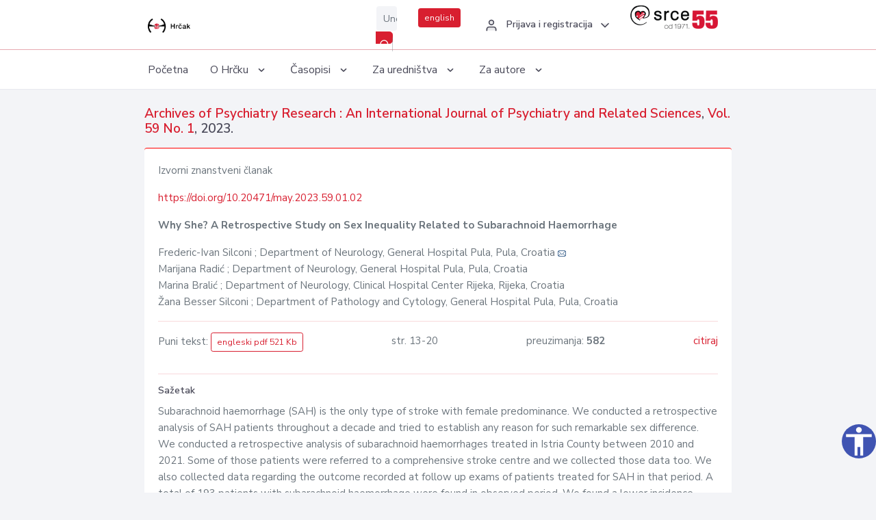

--- FILE ---
content_type: text/html; charset=UTF-8
request_url: https://hrcak.srce.hr/293875
body_size: 5611
content:
<!DOCTYPE html>
<html lang="hr">

<head>
    <meta charset="utf-8" />
    <title>Why She? A Retrospective Study on Sex Inequality Related to Subarachnoid Haemorrhage</title>
    <meta name="viewport" content="width=device-width, initial-scale=1.0">

            <meta name="description" content="Subarachnoid haemorrhage (SAH) is the only type of stroke with female predominance. We conducted a retrospective analysis of SAH patients throughout a decade and tried to establish any reason for such remarkable sex difference. We conducted a retrosp..." />
                <meta name="keywords" content="aneurysm; subarachnoid haemorrhage; female; mesencephalon; risk factors" />
    
        <!-- Highwire Press -->
                                    <meta name="citation_title" content="Why She? A Retrospective Study on Sex Inequality Related to Subarachnoid Haemorrhage"/>
                                                <meta name="citation_author" content="Silconi, Frederic-Ivan"/>
                                                <meta name="citation_author_institution" content="Department of Neurology, General Hospital Pula, Pula, Croatia"/>
                                                <meta name="citation_author" content="Radić, Marijana"/>
                                                <meta name="citation_author_institution" content="Department of Neurology, General Hospital Pula, Pula, Croatia"/>
                                                <meta name="citation_author" content="Bralić, Marina"/>
                                                <meta name="citation_author_institution" content="Department of Neurology, Clinical Hospital Center Rijeka, Rijeka, Croatia"/>
                                                <meta name="citation_author" content="Besser Silconi, Žana"/>
                                                <meta name="citation_author_institution" content="Department of Pathology and Cytology, General Hospital Pula, Pula, Croatia"/>
                                                <meta name="citation_publication_date" content="2023/02/19"/>
                                                <meta name="citation_publisher" content="Klinika za psihijatriju, Klinički bolnički centar Sestre milosrdnice"/>
                                                <meta name="citation_journal_title" content="Archives of Psychiatry Research : An International Journal of Psychiatry and Related Sciences"/>
                                                <meta name="citation_issn" content="2671-1079"/>
                                                <meta name="citation_issn" content="2671-2008"/>
                                                <meta name="citation_volume" content="59"/>
                                                <meta name="citation_issue" content="1"/>
                                                <meta name="citation_doi" content="10.20471/may.2023.59.01.02"/>
                                                <meta name="citation_pdf_url" content="https://hrcak.srce.hr/file/425356"/>
                                                <meta name="citation_language" content="en"/>
                                                <meta name="citation_firstpage" content="13"/>
                                                <meta name="citation_lastpage" content="20"/>
                                                <meta name="citation_keywords" content="aneurysm; subarachnoid haemorrhage; female; mesencephalon; risk factors"/>
                        
    
    <meta content="Srce" name="author" />
    <meta http-equiv="X-UA-Compatible" content="IE=edge" />

    <!-- App favicon -->
    <link rel="shortcut icon" href="/javno/assets/images/favicon.ico">

    <!-- App css -->
    <link href="/javno/assets/css/bootstrap.min.css" rel="stylesheet" type="text/css" />
    <link href="/javno/assets/css/icons.min.css" rel="stylesheet" type="text/css" />
    <link href="/javno/assets/css/app.css" rel="stylesheet" type="text/css" />
    <!-- JATS -->
    <link href="/javno/assets/libs/jats/transform/hrcak/hrcak.css" rel="stylesheet" type="text/css" />

    <link href="/javno/assets/css/custom_selec2_css.css" rel="stylesheet" type="text/css" />

    
</head>


<body data-layout="topnav">
<a class="skip-main text-white" href="#skipToMain" aria-label="skoči na glavni sadržaj">
    Skoči na glavni sadržaj
</a>

<div class="wrapper">

    <div class="navbar navbar-expand flex-column flex-md-row navbar-custom">
        <div class="container-fluid">
            <!-- LOGO -->
            <a href="https://hrcak.srce.hr/" class="navbar-brand mr-0 mr-md-2 logo">
                    <span class="logo-lg">
                        <img src="/javno/assets/images/hrcak-logo2.png" alt="" height="34" />

                    </span>
                <span class="logo-sm">
                        <img src="/javno/assets/images/hrcak-logo2.png" alt="" height="24">
                    </span>
            </a>

            <ul class="navbar-nav bd-navbar-nav flex-row list-unstyled menu-left mb-0">
                <li class="">
                    <button class="button-menu-mobile open-left disable-btn">
                        <i data-feather="menu" class="menu-icon"></i>
                        <i data-feather="x" class="close-icon"></i>
                    </button>
                </li>
            </ul>

            <ul class="navbar-nav flex-row ml-auto d-flex list-unstyled topnav-menu float-right mb-0">

								<!-- Search -->
                                <li>
                    <div class="app-search">
                        <form action="/pretraga" title="Pretraži">
                            <div class="input-group">
                                <input type="text" aria-label="Unesite pojam za pretragu..." class="form-control searchInput" name="q" placeholder="Unesite pojam za pretragu...">
                                <div class="input-group-append">
                                    <button class="btn btn-primary" aria-label="Pretraži" type="submit" value="submit"> <i data-feather="search" class="serachIkona"></i></button>
                                </div>
                            </div>
                        </form>
                    </div>
                </li>
                
                <li>
                    <div class="app-search">

                      <div class="input-group">
                                                <a rel="alternate" hreflang="en" href="https://hrcak.srce.hr/en/293875" class="mr-0 mt-1 btn btn-primary btn-sm ">english</a>
                                              </div>

                    </div>
                </li>


                <li class="dropdown notification-list align-self-center profile-dropdown">
                    <a class="nav-link dropdown-toggle nav-user mr-0" data-toggle="dropdown" href="#" role="button"
                       aria-haspopup="false" aria-expanded="false">
                        <div class="media user-profile ">
                                                            <div class="media-body text-left">
                                    <h6 class="pro-user-name ml-2 my-0">
                                        <i data-feather="user" class="icon-dual icon-xs mr-2"></i>
                                        <span>Prijava i registracija</span>
                                    </h6>
                                </div>
                                                        <span data-feather="chevron-down" class="ml-2 align-self-center"></span>
                        </div>
                    </a>
                    <div class="dropdown-menu profile-dropdown-items dropdown-menu-right">
                                                    <a href="/login" class="dropdown-item notify-item">
                                <i data-feather="user" class="icon-dual icon-xs mr-2"></i>
                                <span>Prijava</span>
                            </a>
                            <a href="/korisnik/nova_autentikacija" class="dropdown-item notify-item">
                                <i data-feather="help-circle" class="icon-dual icon-xs mr-2"></i>
                                <span>Promjena načina <br>autentikacije</span>
                            </a>
                            <a href="/novi_korisnik" class="dropdown-item notify-item">
                                <i data-feather="settings" class="icon-dual icon-xs mr-2"></i>
                                <span>Registracija</span>
                            </a>
                                            </div>
                </li>


                <li class="d-none d-sm-block">
                    <div class="app-search">

                        <div class="input-group">
                            <a href="https://www.srce.unizg.hr" target="_blank"><img src="/javno/assets/images/srcelogo55.png" class="mr-0" alt="srce logo" height="34"></a>
                        </div>

                    </div>
                </li>


            </ul>
        </div>

    </div>
<div class="topnav shadow-sm">
        <div class="container-fluid">
            <nav class="navbar navbar-light navbar-expand-lg topbar-nav">
                <div class="collapse navbar-collapse" id="topnav-menu-content">
                    <ul class="metismenu" id="menu-bar">
                        <li class="menu-title">Navigation</li>

                        <li>
                            <a href="/">
                                <span class="badge badge-success float-right">1</span>
                                <span>Početna</span>
                            </a>
                        </li>
                        <li class="menu-title">O Hrčku</li>

                        <li>
                            <a href="javascript: void(0);">

                                <span> O Hrčku </span>
                                <span class="menu-arrow"></span>
                            </a>

                            <ul class="nav-second-level" aria-expanded="false">
                                <li>
                                    <a href="https://hrcak.srce.hr/o-hrcku">O Hrčku</a>
                                </li>
                                <li>
                                    <a href="https://hrcak.srce.hr/interoperabilnost">Interoperabilnost</a>
                                </li>
                                <li>
                                    <a href="https://hrcak.srce.hr/politike">Politike korištenja</a>
                                </li>
                                <li>
                                    <a href="https://hrcak.srce.hr/savjet-hrcka">Savjet Hrčka</a>
                                </li>
                                <li>
                                    <a href="https://hrcak.srce.hr/kontakt">Kontakt</a>
                                </li>
                                <li>
                                    <a href="https://www.srce.unizg.hr/redovna-odrzavanja-sustava#hrcak">Redovne nadogradnje</a>
                                </li>
                            </ul>
                        </li>



                        <li>
                            <a href="javascript: void(0);">

                                <span> Časopisi </span>
                                <span class="menu-arrow"></span>
                            </a>

                            <ul class="nav-second-level" aria-expanded="false">
                                <li>
                                    <a href="https://hrcak.srce.hr/popis_casopisa/abecedno">Abecedno</a>
                                </li>
                                <li>
                                    <a href="https://hrcak.srce.hr/podrucja">Po područjima</a>
                                </li>

                            </ul>
                        </li>
                        <li>
                            <a href="javascript: void(0);">

                                <span> Za uredništva </span>
                                <span class="menu-arrow"></span>
                            </a>

                            <ul class="nav-second-level" aria-expanded="false">
                                <li>
                                    <a href="https://hrcak.srce.hr/posjecenost">Posjećenost časopisa</a>
                                </li>
                                <li>
                                    <a href="https://hrcak.srce.hr/statusi">Statusi časopisa</a>
                                </li>
                                <li>
                                    <a href="https://wiki.srce.hr/pages/viewpage.action?pageId=27690837" target="_blank">Upute za administratore časopisa</a>
                                </li>
                                <li>
                                    <a href="https://hrcak.srce.hr/otvoreni-pristup">Izjava o otvorenom pristupu</a>
                                </li>
                                <li>
                                    <a href="https://hrcak.srce.hr/kriteriji">Kriteriji uvrštavanja časopisa</a>
                                </li>
                                <li>
                                    <a href="https://hrcak.srce.hr/novi_casopis">Prijava časopisa u Hrčak</a>
                                </li>
                                <li>
                                    <a href="https://hrcak.srce.hr/alati">Alati</a>
                                </li>
                            </ul>
                        </li>
                        <li>
                            <a href="javascript: void(0);">

                                <span> Za autore </span>
                                <span class="menu-arrow"></span>
                            </a>

                            <ul class="nav-second-level" aria-expanded="false">
                                <li>
                                    <a href="https://hrcak.srce.hr/prijava-radova">Prijava radova</a>
                                </li>
                                <li>
                                    <a href="https://hrcak.srce.hr/orcid">ORCID identifikator</a>
                                </li>

                            </ul>
                        </li>

                    </ul>
                </div>
            </nav>
        </div>
    </div>
        
    <div id="skipToMain">
            <div class="content-page">
            <div class="content">
                <div class="container-fluid">
                    <div class="row page-title">
                        <div class="col-md-12">
                            <h4 class="mb-1 mt-0">
                                <a href="https://hrcak.srce.hr/apr">Archives of Psychiatry Research : An International Journal of Psychiatry and Related Sciences</a>,
                                <a href="https://hrcak.srce.hr/broj/22675">Vol. 59  No. 1</a>, 2023.</h4>
                        </div>
                    </div>

                    <div class="row">
                        <div class="col-lg-12 col-xs-12 col-md-12">
                            <div class="card topBorder">
                                <div class="card-body">
                                    <p>Izvorni znanstveni članak</p>
                                                                            <p><a title="doi" href="https://doi.org/10.20471/may.2023.59.01.02">https://doi.org/10.20471/may.2023.59.01.02</a></p>
                                                                        <p><b>Why She? A Retrospective Study on Sex Inequality Related to Subarachnoid Haemorrhage</b></p>

                                    <p>
                                                                                                                                                                            Frederic-Ivan Silconi
                                            
                                                                                                                                                    ; Department of Neurology, General Hospital Pula, Pula, Croatia
                                                                                                                                                                                                                                            <a href="mailto:f&#115;&#105;&#108;&#x63;oni&#64;h&#111;&#x74;mail&#46;&#99;om"><img title="mail" src="https://hrcak.srce.hr/javno/assets/images/mail.gif"></a>
                                                                                                                                                                                        <br>
                                                                                                                                    Marijana Radić
                                            
                                                                                                                                                    ; Department of Neurology, General Hospital Pula, Pula, Croatia
                                                                                                                                                                                    <br>
                                                                                                                                    Marina Bralić
                                            
                                                                                                                                                    ; Department of Neurology, Clinical Hospital Center Rijeka, Rijeka, Croatia
                                                                                                                                                                                    <br>
                                                                                                                                    Žana Besser Silconi
                                            
                                                                                                                                                    ; Department of Pathology and Cytology, General Hospital Pula, Pula, Croatia
                                                                                                                                                                                    <br>
                                                                            </p>
                                                                        <hr>
                                                                                                                     <div class="d-flex justify-content-between">
                                            <p>Puni tekst: <a class="btn btn-outline-primary btn-sm" href="https://hrcak.srce.hr/file/425356" target="_blank">engleski pdf 521 Kb</a></p>

                                                                                                                                        <p>str. 13-20</p>
                                                                                        <p>preuzimanja: <strong>582</strong></p>
                                            <p>
                                                <a href="#" id="cite_link">citiraj</a>
                                            </p>
                                        </div>

                                        
                                        <div id="cite" style="display: none;">
                                                                                            <p><b>APA 6th Edition</b></p>
                                                <p>Silconi, F., Radić, M., Bralić, M. i Besser Silconi, Ž. (2023). Why She? A Retrospective Study on Sex Inequality Related to Subarachnoid Haemorrhage. <i>Archives of Psychiatry Research, 59</i> (1), 13-20.  https://doi.org/10.20471/may.2023.59.01.02</p>
                                                                                                    <hr>
                                                                                                                                            <p><b>MLA 8th Edition</b></p>
                                                <p>Silconi, Frederic-Ivan, et al. "Why She? A Retrospective Study on Sex Inequality Related to Subarachnoid Haemorrhage." <i>Archives of Psychiatry Research</i>, vol. 59, br. 1, 2023, str. 13-20. https://doi.org/10.20471/may.2023.59.01.02. Citirano 18.01.2026.</p>
                                                                                                    <hr>
                                                                                                                                            <p><b>Chicago 17th Edition</b></p>
                                                <p>Silconi, Frederic-Ivan, Marijana Radić, Marina Bralić i Žana Besser Silconi. "Why She? A Retrospective Study on Sex Inequality Related to Subarachnoid Haemorrhage." <i>Archives of Psychiatry Research</i> 59, br. 1 (2023): 13-20. https://doi.org/10.20471/may.2023.59.01.02</p>
                                                                                                    <hr>
                                                                                                                                            <p><b>Harvard</b></p>
                                                <p>Silconi, F., et al. (2023). 'Why She? A Retrospective Study on Sex Inequality Related to Subarachnoid Haemorrhage', <i>Archives of Psychiatry Research</i>, 59(1), str. 13-20. https://doi.org/10.20471/may.2023.59.01.02</p>
                                                                                                    <hr>
                                                                                                                                            <p><b>Vancouver</b></p>
                                                <p>Silconi F, Radić M, Bralić M, Besser Silconi Ž. Why She? A Retrospective Study on Sex Inequality Related to Subarachnoid Haemorrhage. Archives of Psychiatry Research [Internet]. 2023 [pristupljeno 18.01.2026.];59(1):13-20. https://doi.org/10.20471/may.2023.59.01.02</p>
                                                                                                    <hr>
                                                                                                                                            <p><b>IEEE</b></p>
                                                <p>F. Silconi, M. Radić, M. Bralić i Ž. Besser Silconi, "Why She? A Retrospective Study on Sex Inequality Related to Subarachnoid Haemorrhage", <i>Archives of Psychiatry Research</i>, vol.59, br. 1, str. 13-20, 2023. [Online]. https://doi.org/10.20471/may.2023.59.01.02</p>
                                                                                            
                                        </div>

                                                                             
                                    
                                    
                                        <hr>

                                    <h6>Sažetak</h6>
                                    <p>Subarachnoid haemorrhage (SAH) is the only type of stroke with female predominance. We conducted a retrospective analysis of SAH patients throughout a decade and tried to establish any reason for such remarkable sex difference. We conducted a retrospective analysis of subarachnoid haemorrhages treated in Istria County between 2010 and 2021. Some of those patients were referred to a comprehensive stroke centre and we collected those data too. We also collected data regarding the outcome recorded at follow up exams of patients treated for SAH in that period. A total of 193 patients with subarachnoid haemorrhage were found in observed period. We found a lower incidence regarding general population but with a tendency to increase, compared with data from other studies. Among all SAH, 113 were female, which makes a Risk Ratio (RR) of 1.44. The highest RR in females was in aneurysmal subarachnoid haemorrhages, 2.06. We obtained a similar high RR of 2.03 in the case of female ruptured multiple intracranial aneurysms (IA), clearly with a worse outcome. Conversely, the RR in non-aneurysmal subarachnoid haemorrhages and perimesencephalic subarachnoid haemorrhages was lower in the case of female sex and amounted 0.67. We noticed similar sex inequality as shown in other studies, so we can also state that women are at higher risk of IA rupture than men. The reason has to be multifactorial. As found in this study, women have different predilection sites of IA rupture compared with men so we strongly believe that certain hemodynamic forces may lead to aneurysm growth and rupture. As we also confirmed IA rupture is age dependent more in women than in men. As shown in other studies, oestrogen level might be the reason for that. Future studies should further establish and prove these risk factors for IA aneurysm rupture and improve preventive measures.</p>
                                    <h6>Ključne riječi</h6>
                                    <p>
                                                                                    <a href="https://hrcak.srce.hr/pretraga?type=napredna&amp;field[]=article_keywords&amp;term[]=%22aneurysm%22">aneurysm</a>;                                                                                    <a href="https://hrcak.srce.hr/pretraga?type=napredna&amp;field[]=article_keywords&amp;term[]=%22+subarachnoid+haemorrhage%22"> subarachnoid haemorrhage</a>;                                                                                    <a href="https://hrcak.srce.hr/pretraga?type=napredna&amp;field[]=article_keywords&amp;term[]=%22+female%22"> female</a>;                                                                                    <a href="https://hrcak.srce.hr/pretraga?type=napredna&amp;field[]=article_keywords&amp;term[]=%22+mesencephalon%22"> mesencephalon</a>;                                                                                    <a href="https://hrcak.srce.hr/pretraga?type=napredna&amp;field[]=article_keywords&amp;term[]=%22+risk+factors%22"> risk factors</a>                                                                            </p>
                                    <h6>Hrčak ID: </h6>
                                    <p>293875</p>
                                    <h6>URI</h6>
                                    <p><a href="https://hrcak.srce.hr/293875">https://hrcak.srce.hr/293875</a> </p>
                                    <h6>Datum izdavanja:</h6>
                                    <p>19.2.2023.</p>
                                                                            <p>
                                                                                            <img src="https://hrcak.srce.hr/javno/assets/images/cc/by-nc-sa.png" height="40">
                                                                                    </p>
                                                                        <p>
                                                                                                                                                                                                        </p>
                                    <p class="text-center mt-5">Posjeta: 1.734
                                        <a href="https://hrcak.srce.hr/posjecenost-objasnjenje">*</a>
                                    </p>
                                </div>
                            </div>
                        </div>

                    </div>

                    <!-- JATS -->
                    
                </div>
            </div>
        </div>


    </div>

    
    <script src = "https://ajax.googleapis.com/ajax/libs/jquery/2.1.3/jquery.min.js"></script>
    <script>
        $('#cite_link').click(function(){
            $('#cite').slideToggle('fast');
            return false;
        });
        $('#verzije_link').click(function(){
            $('#verzije').slideToggle('fast');
            return false;
        });
    </script>


    </div>

    <footer class="footer">
        <div class="container-fluid">
            <div class="row">

                <div class="col-12">
                    <div class="footerLinks">
                            <span>
                                2021 © Portal hrvatskih znanstvenih i stručnih časopisa - Hrčak
                            </span>
                        <div>
                            <a href="https://wiki.srce.hr/x/xIB3Aw" target="_blank">Izjava o pristupačnosti</a>
                            |

                                                            <a href="https://www.srce.unizg.hr/politika-privatnosti" target="_blank">Politika privatnosti</a>
                                                            |
                            <a href="/kontakt">Kontakt</a>
                        </div>

                    </div>

                </div>
            </div>
        </div>
    </footer>

</div>



<script src="/javno/assets/js/vendor.min.js"></script>
<script src="/javno/assets/libs/moment/moment.min.js"></script>
<script src="/javno/assets/js/app.min.js"></script>

<script src="/javno/assets/js/pristupacnost.js"></script>
<script>
    var options = {
        icon: {
            circular: true,
            img: 'accessibility',
        }
    }
    window.addEventListener('load', function () { new Pristupacnost(options); }, false);
</script>

<script>
    (function(i,s,o,g,r,a,m){i['GoogleAnalyticsObject']=r;i[r]=i[r]||function(){
        (i[r].q=i[r].q||[]).push(arguments)},i[r].l=1*new Date();a=s.createElement(o),
        m=s.getElementsByTagName(o)[0];a.async=1;a.src=g;m.parentNode.insertBefore(a,m)
    })(window,document,'script','https://www.google-analytics.com/analytics.js','ga');
    ga('create', 'UA-3867323-1', 'auto');
    ga('send', 'pageview');
</script>

</body>

</html>


--- FILE ---
content_type: text/css
request_url: https://hrcak.srce.hr/javno/assets/css/bootstrap.min.css
body_size: 30217
content:
:root {
    --blue: #d81f30;
    --indigo: #564ab1;
    --purple: #6f42c1;
    --pink: #e83e8c;
    --red: #ff5c75;
    --orange: #f77e53;
    --yellow: #ffbe0b;
    --green: #43d39e;
    --teal: #1ce1ac;
    --cyan: #25c2e3;
    --white: #fff;
    --gray: #6c757d;
    --gray-dark: #343a40;
    --primary: #d81f30;
    --secondary: #1e2139;
    --success: #43d39e;
    --info: #25c2e3;
    --warning: #ffbe0b;
    --danger: #ff5c75;
    --light: #f8f9fa;
    --dark: #343a40;
    --breakpoint-xs: 0;
    --breakpoint-sm: 576px;
    --breakpoint-md: 768px;
    --breakpoint-lg: 992px;
    --breakpoint-xl: 1200px;
    --font-family-sans-serif: "Nunito Sans", sans-serif;
    --font-family-monospace: SFMono-Regular, Menlo, Monaco, Consolas, "Liberation Mono", "Courier New", monospace;
}

*, *::before, *::after {
    -webkit-box-sizing: border-box;
    box-sizing: border-box;
}

html {
    font-family: sans-serif;
    line-height: 1.15;
    -webkit-text-size-adjust: 100%;
    -webkit-tap-highlight-color: rgba(0, 0, 0, 0);
}

article, aside, figcaption, figure, footer, header, hgroup, main, nav, section {
    display: block;
}

body {
    margin: 0;
    font-family: "Nunito Sans", sans-serif;
    font-size: 0.875rem;
    font-weight: 400;
    line-height: 1.5;
    color: #6c757d;
    text-align: left;
    background-color: #f3f4f7;
}

[tabindex="-1"]:focus {
    outline: 0 !important;
}

hr {
    -webkit-box-sizing: content-box;
    box-sizing: content-box;
    height: 0;
    overflow: visible;
}

h1, h2, h3, h4, h5, h6 {
    margin-top: 0;
    margin-bottom: 0.5rem;
}

p {
    margin-top: 0;
    margin-bottom: 1rem;
}

abbr[title], abbr[data-original-title] {
    text-decoration: underline;
    -webkit-text-decoration: underline dotted;
    text-decoration: underline dotted;
    cursor: help;
    border-bottom: 0;
    -webkit-text-decoration-skip-ink: none;
    text-decoration-skip-ink: none;
}

address {
    margin-bottom: 1rem;
    font-style: normal;
    line-height: inherit;
}

ol, ul, dl {
    margin-top: 0;
    margin-bottom: 1rem;
}

ol ol, ul ul, ol ul, ul ol {
    margin-bottom: 0;
}

dt {
    font-weight: 700;
}

dd {
    margin-bottom: .5rem;
    margin-left: 0;
}

blockquote {
    margin: 0 0 1rem;
}

b, strong {
    font-weight: bolder;
}

small {
    font-size: 80%;
}

sub, sup {
    position: relative;
    font-size: 75%;
    line-height: 0;
    vertical-align: baseline;
}

sub {
    bottom: -.25em;
}

sup {
    top: -.5em;
}

a {
    color: #d81f30;
    text-decoration: none;
    background-color: transparent;
}

a:hover {
    color: #ca0b1d;
    text-decoration: underline;
}

a:not([href]):not([tabindex]) {
    color: inherit;
    text-decoration: none;
}

a:not([href]):not([tabindex]):hover, a:not([href]):not([tabindex]):focus {
    color: inherit;
    text-decoration: none;
}

a:not([href]):not([tabindex]):focus {
    outline: 0;
}

pre, code, kbd, samp {
    font-family: SFMono-Regular, Menlo, Monaco, Consolas, "Liberation Mono", "Courier New", monospace;
    font-size: 1em;
}

pre {
    margin-top: 0;
    margin-bottom: 1rem;
    overflow: auto;
}

figure {
    margin: 0 0 1rem;
}

img {
    vertical-align: middle;
    border-style: none;
}

svg {
    overflow: hidden;
    vertical-align: middle;
}

table {
    border-collapse: collapse;
}

caption {
    padding-top: 0.75rem;
    padding-bottom: 0.75rem;
    color: #6c757d;
    text-align: left;
    caption-side: bottom;
}

th {
    text-align: inherit;
}

label {
    display: inline-block;
    margin-bottom: 0.5rem;
}

button {
    border-radius: 0;
}

button:focus {
    outline: 1px dotted;
    outline: 5px auto -webkit-focus-ring-color;
}

input, button, select, optgroup, textarea {
    margin: 0;
    font-family: inherit;
    font-size: inherit;
    line-height: inherit;
}

button, input {
    overflow: visible;
}

button, select {
    text-transform: none;
}

select {
    word-wrap: normal;
}

button, [type="button"], [type="reset"], [type="submit"] {
    -webkit-appearance: button;
}

button:not(:disabled), [type="button"]:not(:disabled), [type="reset"]:not(:disabled), [type="submit"]:not(:disabled) {
    cursor: pointer;
}

button::-moz-focus-inner, [type="button"]::-moz-focus-inner, [type="reset"]::-moz-focus-inner, [type="submit"]::-moz-focus-inner {
    padding: 0;
    border-style: none;
}

input[type="radio"], input[type="checkbox"] {
    -webkit-box-sizing: border-box;
    box-sizing: border-box;
    padding: 0;
}

input[type="date"], input[type="time"], input[type="datetime-local"], input[type="month"] {
    -webkit-appearance: listbox;
}

textarea {
    overflow: auto;
    resize: vertical;
}

fieldset {
    min-width: 0;
    padding: 0;
    margin: 0;
    border: 0;
}

legend {
    display: block;
    width: 100%;
    max-width: 100%;
    padding: 0;
    margin-bottom: .5rem;
    font-size: 1.5rem;
    line-height: inherit;
    color: inherit;
    white-space: normal;
}

progress {
    vertical-align: baseline;
}

[type="number"]::-webkit-inner-spin-button, [type="number"]::-webkit-outer-spin-button {
    height: auto;
}

[type="search"] {
    outline-offset: -2px;
    -webkit-appearance: none;
}

[type="search"]::-webkit-search-decoration {
    -webkit-appearance: none;
}

::-webkit-file-upload-button {
    font: inherit;
    -webkit-appearance: button;
}

output {
    display: inline-block;
}

summary {
    display: list-item;
    cursor: pointer;
}

template {
    display: none;
}

[hidden] {
    display: none !important;
}

h1, h2, h3, h4, h5, h6, .h1, .h2, .h3, .h4, .h5, .h6 {
    margin-bottom: 0.5rem;
    font-weight: 500;
    line-height: 1.2;
}

h1, .h1 {
    font-size: 2.1875rem;
}

h2, .h2 {
    font-size: 1.75rem;
}

h3, .h3 {
    font-size: 1.53125rem;
}

h4, .h4 {
    font-size: 1.3125rem;
}

h5, .h5 {
    font-size: 1.09375rem;
}

h6, .h6 {
    font-size: 0.875rem;
}

.lead {
    font-size: 1.09375rem;
    font-weight: 300;
}

.display-1 {
    font-size: 6rem;
    font-weight: 300;
    line-height: 1.2;
}

.display-2 {
    font-size: 5.5rem;
    font-weight: 300;
    line-height: 1.2;
}

.display-3 {
    font-size: 4.5rem;
    font-weight: 300;
    line-height: 1.2;
}

.display-4 {
    font-size: 3.5rem;
    font-weight: 300;
    line-height: 1.2;
}

hr {
    margin-top: 1rem;
    margin-bottom: 1rem;
    border: 0;
    border-top: 1px solid rgba(0, 0, 0, 0.1);
}

small, .small {
    font-size: 80%;
    font-weight: 400;
}

mark, .mark {
    padding: 0.2em;
    background-color: #fcf8e3;
}

.list-unstyled {
    padding-left: 0;
    list-style: none;
}

.list-inline {
    padding-left: 0;
    list-style: none;
}

.list-inline-item {
    display: inline-block;
}

.list-inline-item:not(:last-child) {
    margin-right: 0.5rem;
}

.initialism {
    font-size: 90%;
    text-transform: uppercase;
}

.blockquote {
    margin-bottom: 1rem;
    font-size: 1.09375rem;
}

.blockquote-footer {
    display: block;
    font-size: 80%;
    color: #6c757d;
}

.blockquote-footer::before {
    content: "\2014\00A0";
}

.img-fluid {
    max-width: 100%;
    height: auto;
}

.img-thumbnail {
    padding: 0.25rem;
    background-color: #f3f4f7;
    border: 1px solid #e2e7f1;
    border-radius: 0.3rem;
    max-width: 100%;
    height: auto;
}

.figure {
    display: inline-block;
}

.figure-img {
    margin-bottom: 0.5rem;
    line-height: 1;
}

.figure-caption {
    font-size: 90%;
    color: #6c757d;
}

code {
    font-size: 87.5%;
    color: #e83e8c;
    word-break: break-word;
}

a>code {
    color: inherit;
}

kbd {
    padding: 0.2rem 0.4rem;
    font-size: 87.5%;
    color: #fff;
    background-color: #212529;
    border-radius: 0.2rem;
}

kbd kbd {
    padding: 0;
    font-size: 100%;
    font-weight: 700;
}

pre {
    display: block;
    font-size: 87.5%;
    color: #212529;
}

pre code {
    font-size: inherit;
    color: inherit;
    word-break: normal;
}

.pre-scrollable {
    max-height: 340px;
    overflow-y: scroll;
}

.container {
    width: 100%;
    padding-right: 12px;
    padding-left: 12px;
    margin-right: auto;
    margin-left: auto;
}

@media (min-width: 576px) {
    .container {
        max-width: 540px;
    }
}

@media (min-width: 768px) {
    .container {
        max-width: 720px;
    }
}

@media (min-width: 992px) {
    .container {
        max-width: 960px;
    }
}

@media (min-width: 1200px) {
    .container {
        max-width: 1140px;
    }
}

.container-fluid {
    width: 100%;
    padding-right: 12px;
    padding-left: 12px;
    margin-right: auto;
    margin-left: auto;
}

.row {
    display: -webkit-box;
    display: -ms-flexbox;
    display: flex;
    -ms-flex-wrap: wrap;
    flex-wrap: wrap;
    margin-right: -12px;
    margin-left: -12px;
}

.no-gutters {
    margin-right: 0;
    margin-left: 0;
}

.no-gutters>.col, .no-gutters>[class*="col-"] {
    padding-right: 0;
    padding-left: 0;
}

.col-1, .col-2, .col-3, .col-4, .col-5, .col-6, .col-7, .col-8, .col-9, .col-10, .col-11, .col-12, .col, .col-auto, .col-sm-1, .col-sm-2, .col-sm-3, .col-sm-4, .col-sm-5, .col-sm-6, .col-sm-7, .col-sm-8, .col-sm-9, .col-sm-10, .col-sm-11, .col-sm-12, .col-sm, .col-sm-auto, .col-md-1, .col-md-2, .col-md-3, .col-md-4, .col-md-5, .col-md-6, .col-md-7, .col-md-8, .col-md-9, .col-md-10, .col-md-11, .col-md-12, .col-md, .col-md-auto, .col-lg-1, .col-lg-2, .col-lg-3, .col-lg-4, .col-lg-5, .col-lg-6, .col-lg-7, .col-lg-8, .col-lg-9, .col-lg-10, .col-lg-11, .col-lg-12, .col-lg, .col-lg-auto, .col-xl-1, .col-xl-2, .col-xl-3, .col-xl-4, .col-xl-5, .col-xl-6, .col-xl-7, .col-xl-8, .col-xl-9, .col-xl-10, .col-xl-11, .col-xl-12, .col-xl, .col-xl-auto {
    position: relative;
    width: 100%;
    padding-right: 12px;
    padding-left: 12px;
}

.col {
    -ms-flex-preferred-size: 0;
    flex-basis: 0;
    -webkit-box-flex: 1;
    -ms-flex-positive: 1;
    flex-grow: 1;
    max-width: 100%;
}

.col-auto {
    -webkit-box-flex: 0;
    -ms-flex: 0 0 auto;
    flex: 0 0 auto;
    width: auto;
    max-width: 100%;
}

.col-1 {
    -webkit-box-flex: 0;
    -ms-flex: 0 0 8.33333%;
    flex: 0 0 8.33333%;
    max-width: 8.33333%;
}

.col-2 {
    -webkit-box-flex: 0;
    -ms-flex: 0 0 16.66667%;
    flex: 0 0 16.66667%;
    max-width: 16.66667%;
}

.col-3 {
    -webkit-box-flex: 0;
    -ms-flex: 0 0 25%;
    flex: 0 0 25%;
    max-width: 25%;
}

.col-4 {
    -webkit-box-flex: 0;
    -ms-flex: 0 0 33.33333%;
    flex: 0 0 33.33333%;
    max-width: 33.33333%;
}

.col-5 {
    -webkit-box-flex: 0;
    -ms-flex: 0 0 41.66667%;
    flex: 0 0 41.66667%;
    max-width: 41.66667%;
}

.col-6 {
    -webkit-box-flex: 0;
    -ms-flex: 0 0 50%;
    flex: 0 0 50%;
    max-width: 50%;
}

.col-7 {
    -webkit-box-flex: 0;
    -ms-flex: 0 0 58.33333%;
    flex: 0 0 58.33333%;
    max-width: 58.33333%;
}

.col-8 {
    -webkit-box-flex: 0;
    -ms-flex: 0 0 66.66667%;
    flex: 0 0 66.66667%;
    max-width: 66.66667%;
}

.col-9 {
    -webkit-box-flex: 0;
    -ms-flex: 0 0 75%;
    flex: 0 0 75%;
    max-width: 75%;
}

.col-10 {
    -webkit-box-flex: 0;
    -ms-flex: 0 0 83.33333%;
    flex: 0 0 83.33333%;
    max-width: 83.33333%;
}

.col-11 {
    -webkit-box-flex: 0;
    -ms-flex: 0 0 91.66667%;
    flex: 0 0 91.66667%;
    max-width: 91.66667%;
}

.col-12 {
    -webkit-box-flex: 0;
    -ms-flex: 0 0 100%;
    flex: 0 0 100%;
    max-width: 100%;
}

.order-first {
    -webkit-box-ordinal-group: 0;
    -ms-flex-order: -1;
    order: -1;
}

.order-last {
    -webkit-box-ordinal-group: 14;
    -ms-flex-order: 13;
    order: 13;
}

.order-0 {
    -webkit-box-ordinal-group: 1;
    -ms-flex-order: 0;
    order: 0;
}

.order-1 {
    -webkit-box-ordinal-group: 2;
    -ms-flex-order: 1;
    order: 1;
}

.order-2 {
    -webkit-box-ordinal-group: 3;
    -ms-flex-order: 2;
    order: 2;
}

.order-3 {
    -webkit-box-ordinal-group: 4;
    -ms-flex-order: 3;
    order: 3;
}

.order-4 {
    -webkit-box-ordinal-group: 5;
    -ms-flex-order: 4;
    order: 4;
}

.order-5 {
    -webkit-box-ordinal-group: 6;
    -ms-flex-order: 5;
    order: 5;
}

.order-6 {
    -webkit-box-ordinal-group: 7;
    -ms-flex-order: 6;
    order: 6;
}

.order-7 {
    -webkit-box-ordinal-group: 8;
    -ms-flex-order: 7;
    order: 7;
}

.order-8 {
    -webkit-box-ordinal-group: 9;
    -ms-flex-order: 8;
    order: 8;
}

.order-9 {
    -webkit-box-ordinal-group: 10;
    -ms-flex-order: 9;
    order: 9;
}

.order-10 {
    -webkit-box-ordinal-group: 11;
    -ms-flex-order: 10;
    order: 10;
}

.order-11 {
    -webkit-box-ordinal-group: 12;
    -ms-flex-order: 11;
    order: 11;
}

.order-12 {
    -webkit-box-ordinal-group: 13;
    -ms-flex-order: 12;
    order: 12;
}

.offset-1 {
    margin-left: 8.33333%;
}

.offset-2 {
    margin-left: 16.66667%;
}

.offset-3 {
    margin-left: 25%;
}

.offset-4 {
    margin-left: 33.33333%;
}

.offset-5 {
    margin-left: 41.66667%;
}

.offset-6 {
    margin-left: 50%;
}

.offset-7 {
    margin-left: 58.33333%;
}

.offset-8 {
    margin-left: 66.66667%;
}

.offset-9 {
    margin-left: 75%;
}

.offset-10 {
    margin-left: 83.33333%;
}

.offset-11 {
    margin-left: 91.66667%;
}

@media (min-width: 576px) {
    .col-sm {
        -ms-flex-preferred-size: 0;
        flex-basis: 0;
        -webkit-box-flex: 1;
        -ms-flex-positive: 1;
        flex-grow: 1;
        max-width: 100%;
    }
    .col-sm-auto {
        -webkit-box-flex: 0;
        -ms-flex: 0 0 auto;
        flex: 0 0 auto;
        width: auto;
        max-width: 100%;
    }
    .col-sm-1 {
        -webkit-box-flex: 0;
        -ms-flex: 0 0 8.33333%;
        flex: 0 0 8.33333%;
        max-width: 8.33333%;
    }
    .col-sm-2 {
        -webkit-box-flex: 0;
        -ms-flex: 0 0 16.66667%;
        flex: 0 0 16.66667%;
        max-width: 16.66667%;
    }
    .col-sm-3 {
        -webkit-box-flex: 0;
        -ms-flex: 0 0 25%;
        flex: 0 0 25%;
        max-width: 25%;
    }
    .col-sm-4 {
        -webkit-box-flex: 0;
        -ms-flex: 0 0 33.33333%;
        flex: 0 0 33.33333%;
        max-width: 33.33333%;
    }
    .col-sm-5 {
        -webkit-box-flex: 0;
        -ms-flex: 0 0 41.66667%;
        flex: 0 0 41.66667%;
        max-width: 41.66667%;
    }
    .col-sm-6 {
        -webkit-box-flex: 0;
        -ms-flex: 0 0 50%;
        flex: 0 0 50%;
        max-width: 50%;
    }
    .col-sm-7 {
        -webkit-box-flex: 0;
        -ms-flex: 0 0 58.33333%;
        flex: 0 0 58.33333%;
        max-width: 58.33333%;
    }
    .col-sm-8 {
        -webkit-box-flex: 0;
        -ms-flex: 0 0 66.66667%;
        flex: 0 0 66.66667%;
        max-width: 66.66667%;
    }
    .col-sm-9 {
        -webkit-box-flex: 0;
        -ms-flex: 0 0 75%;
        flex: 0 0 75%;
        max-width: 75%;
    }
    .col-sm-10 {
        -webkit-box-flex: 0;
        -ms-flex: 0 0 83.33333%;
        flex: 0 0 83.33333%;
        max-width: 83.33333%;
    }
    .col-sm-11 {
        -webkit-box-flex: 0;
        -ms-flex: 0 0 91.66667%;
        flex: 0 0 91.66667%;
        max-width: 91.66667%;
    }
    .col-sm-12 {
        -webkit-box-flex: 0;
        -ms-flex: 0 0 100%;
        flex: 0 0 100%;
        max-width: 100%;
    }
    .order-sm-first {
        -webkit-box-ordinal-group: 0;
        -ms-flex-order: -1;
        order: -1;
    }
    .order-sm-last {
        -webkit-box-ordinal-group: 14;
        -ms-flex-order: 13;
        order: 13;
    }
    .order-sm-0 {
        -webkit-box-ordinal-group: 1;
        -ms-flex-order: 0;
        order: 0;
    }
    .order-sm-1 {
        -webkit-box-ordinal-group: 2;
        -ms-flex-order: 1;
        order: 1;
    }
    .order-sm-2 {
        -webkit-box-ordinal-group: 3;
        -ms-flex-order: 2;
        order: 2;
    }
    .order-sm-3 {
        -webkit-box-ordinal-group: 4;
        -ms-flex-order: 3;
        order: 3;
    }
    .order-sm-4 {
        -webkit-box-ordinal-group: 5;
        -ms-flex-order: 4;
        order: 4;
    }
    .order-sm-5 {
        -webkit-box-ordinal-group: 6;
        -ms-flex-order: 5;
        order: 5;
    }
    .order-sm-6 {
        -webkit-box-ordinal-group: 7;
        -ms-flex-order: 6;
        order: 6;
    }
    .order-sm-7 {
        -webkit-box-ordinal-group: 8;
        -ms-flex-order: 7;
        order: 7;
    }
    .order-sm-8 {
        -webkit-box-ordinal-group: 9;
        -ms-flex-order: 8;
        order: 8;
    }
    .order-sm-9 {
        -webkit-box-ordinal-group: 10;
        -ms-flex-order: 9;
        order: 9;
    }
    .order-sm-10 {
        -webkit-box-ordinal-group: 11;
        -ms-flex-order: 10;
        order: 10;
    }
    .order-sm-11 {
        -webkit-box-ordinal-group: 12;
        -ms-flex-order: 11;
        order: 11;
    }
    .order-sm-12 {
        -webkit-box-ordinal-group: 13;
        -ms-flex-order: 12;
        order: 12;
    }
    .offset-sm-0 {
        margin-left: 0;
    }
    .offset-sm-1 {
        margin-left: 8.33333%;
    }
    .offset-sm-2 {
        margin-left: 16.66667%;
    }
    .offset-sm-3 {
        margin-left: 25%;
    }
    .offset-sm-4 {
        margin-left: 33.33333%;
    }
    .offset-sm-5 {
        margin-left: 41.66667%;
    }
    .offset-sm-6 {
        margin-left: 50%;
    }
    .offset-sm-7 {
        margin-left: 58.33333%;
    }
    .offset-sm-8 {
        margin-left: 66.66667%;
    }
    .offset-sm-9 {
        margin-left: 75%;
    }
    .offset-sm-10 {
        margin-left: 83.33333%;
    }
    .offset-sm-11 {
        margin-left: 91.66667%;
    }
}

@media (min-width: 768px) {
    .col-md {
        -ms-flex-preferred-size: 0;
        flex-basis: 0;
        -webkit-box-flex: 1;
        -ms-flex-positive: 1;
        flex-grow: 1;
        max-width: 100%;
    }
    .col-md-auto {
        -webkit-box-flex: 0;
        -ms-flex: 0 0 auto;
        flex: 0 0 auto;
        width: auto;
        max-width: 100%;
    }
    .col-md-1 {
        -webkit-box-flex: 0;
        -ms-flex: 0 0 8.33333%;
        flex: 0 0 8.33333%;
        max-width: 8.33333%;
    }
    .col-md-2 {
        -webkit-box-flex: 0;
        -ms-flex: 0 0 16.66667%;
        flex: 0 0 16.66667%;
        max-width: 16.66667%;
    }
    .col-md-3 {
        -webkit-box-flex: 0;
        -ms-flex: 0 0 25%;
        flex: 0 0 25%;
        max-width: 25%;
    }
    .col-md-4 {
        -webkit-box-flex: 0;
        -ms-flex: 0 0 33.33333%;
        flex: 0 0 33.33333%;
        max-width: 33.33333%;
    }
    .col-md-5 {
        -webkit-box-flex: 0;
        -ms-flex: 0 0 41.66667%;
        flex: 0 0 41.66667%;
        max-width: 41.66667%;
    }
    .col-md-6 {
        -webkit-box-flex: 0;
        -ms-flex: 0 0 50%;
        flex: 0 0 50%;
        max-width: 50%;
    }
    .col-md-7 {
        -webkit-box-flex: 0;
        -ms-flex: 0 0 58.33333%;
        flex: 0 0 58.33333%;
        max-width: 58.33333%;
    }
    .col-md-8 {
        -webkit-box-flex: 0;
        -ms-flex: 0 0 66.66667%;
        flex: 0 0 66.66667%;
        max-width: 66.66667%;
    }
    .col-md-9 {
        -webkit-box-flex: 0;
        -ms-flex: 0 0 75%;
        flex: 0 0 75%;
        max-width: 75%;
    }
    .col-md-10 {
        -webkit-box-flex: 0;
        -ms-flex: 0 0 83.33333%;
        flex: 0 0 83.33333%;
        max-width: 83.33333%;
    }
    .col-md-11 {
        -webkit-box-flex: 0;
        -ms-flex: 0 0 91.66667%;
        flex: 0 0 91.66667%;
        max-width: 91.66667%;
    }
    .col-md-12 {
        -webkit-box-flex: 0;
        -ms-flex: 0 0 100%;
        flex: 0 0 100%;
        max-width: 100%;
    }
    .order-md-first {
        -webkit-box-ordinal-group: 0;
        -ms-flex-order: -1;
        order: -1;
    }
    .order-md-last {
        -webkit-box-ordinal-group: 14;
        -ms-flex-order: 13;
        order: 13;
    }
    .order-md-0 {
        -webkit-box-ordinal-group: 1;
        -ms-flex-order: 0;
        order: 0;
    }
    .order-md-1 {
        -webkit-box-ordinal-group: 2;
        -ms-flex-order: 1;
        order: 1;
    }
    .order-md-2 {
        -webkit-box-ordinal-group: 3;
        -ms-flex-order: 2;
        order: 2;
    }
    .order-md-3 {
        -webkit-box-ordinal-group: 4;
        -ms-flex-order: 3;
        order: 3;
    }
    .order-md-4 {
        -webkit-box-ordinal-group: 5;
        -ms-flex-order: 4;
        order: 4;
    }
    .order-md-5 {
        -webkit-box-ordinal-group: 6;
        -ms-flex-order: 5;
        order: 5;
    }
    .order-md-6 {
        -webkit-box-ordinal-group: 7;
        -ms-flex-order: 6;
        order: 6;
    }
    .order-md-7 {
        -webkit-box-ordinal-group: 8;
        -ms-flex-order: 7;
        order: 7;
    }
    .order-md-8 {
        -webkit-box-ordinal-group: 9;
        -ms-flex-order: 8;
        order: 8;
    }
    .order-md-9 {
        -webkit-box-ordinal-group: 10;
        -ms-flex-order: 9;
        order: 9;
    }
    .order-md-10 {
        -webkit-box-ordinal-group: 11;
        -ms-flex-order: 10;
        order: 10;
    }
    .order-md-11 {
        -webkit-box-ordinal-group: 12;
        -ms-flex-order: 11;
        order: 11;
    }
    .order-md-12 {
        -webkit-box-ordinal-group: 13;
        -ms-flex-order: 12;
        order: 12;
    }
    .offset-md-0 {
        margin-left: 0;
    }
    .offset-md-1 {
        margin-left: 8.33333%;
    }
    .offset-md-2 {
        margin-left: 16.66667%;
    }
    .offset-md-3 {
        margin-left: 25%;
    }
    .offset-md-4 {
        margin-left: 33.33333%;
    }
    .offset-md-5 {
        margin-left: 41.66667%;
    }
    .offset-md-6 {
        margin-left: 50%;
    }
    .offset-md-7 {
        margin-left: 58.33333%;
    }
    .offset-md-8 {
        margin-left: 66.66667%;
    }
    .offset-md-9 {
        margin-left: 75%;
    }
    .offset-md-10 {
        margin-left: 83.33333%;
    }
    .offset-md-11 {
        margin-left: 91.66667%;
    }
}

@media (min-width: 992px) {
    .col-lg {
        -ms-flex-preferred-size: 0;
        flex-basis: 0;
        -webkit-box-flex: 1;
        -ms-flex-positive: 1;
        flex-grow: 1;
        max-width: 100%;
    }
    .col-lg-auto {
        -webkit-box-flex: 0;
        -ms-flex: 0 0 auto;
        flex: 0 0 auto;
        width: auto;
        max-width: 100%;
    }
    .col-lg-1 {
        -webkit-box-flex: 0;
        -ms-flex: 0 0 8.33333%;
        flex: 0 0 8.33333%;
        max-width: 8.33333%;
    }
    .col-lg-2 {
        -webkit-box-flex: 0;
        -ms-flex: 0 0 16.66667%;
        flex: 0 0 16.66667%;
        max-width: 16.66667%;
    }
    .col-lg-3 {
        -webkit-box-flex: 0;
        -ms-flex: 0 0 25%;
        flex: 0 0 25%;
        max-width: 25%;
    }
    .col-lg-4 {
        -webkit-box-flex: 0;
        -ms-flex: 0 0 33.33333%;
        flex: 0 0 33.33333%;
        max-width: 33.33333%;
    }
    .col-lg-5 {
        -webkit-box-flex: 0;
        -ms-flex: 0 0 41.66667%;
        flex: 0 0 41.66667%;
        max-width: 41.66667%;
    }
    .col-lg-6 {
        -webkit-box-flex: 0;
        -ms-flex: 0 0 50%;
        flex: 0 0 50%;
        max-width: 50%;
    }
    .col-lg-7 {
        -webkit-box-flex: 0;
        -ms-flex: 0 0 58.33333%;
        flex: 0 0 58.33333%;
        max-width: 58.33333%;
    }
    .col-lg-8 {
        -webkit-box-flex: 0;
        -ms-flex: 0 0 66.66667%;
        flex: 0 0 66.66667%;
        max-width: 66.66667%;
    }
    .col-lg-9 {
        -webkit-box-flex: 0;
        -ms-flex: 0 0 75%;
        flex: 0 0 75%;
        max-width: 75%;
    }
    .col-lg-10 {
        -webkit-box-flex: 0;
        -ms-flex: 0 0 83.33333%;
        flex: 0 0 83.33333%;
        max-width: 83.33333%;
    }
    .col-lg-11 {
        -webkit-box-flex: 0;
        -ms-flex: 0 0 91.66667%;
        flex: 0 0 91.66667%;
        max-width: 91.66667%;
    }
    .col-lg-12 {
        -webkit-box-flex: 0;
        -ms-flex: 0 0 100%;
        flex: 0 0 100%;
        max-width: 100%;
    }
    .order-lg-first {
        -webkit-box-ordinal-group: 0;
        -ms-flex-order: -1;
        order: -1;
    }
    .order-lg-last {
        -webkit-box-ordinal-group: 14;
        -ms-flex-order: 13;
        order: 13;
    }
    .order-lg-0 {
        -webkit-box-ordinal-group: 1;
        -ms-flex-order: 0;
        order: 0;
    }
    .order-lg-1 {
        -webkit-box-ordinal-group: 2;
        -ms-flex-order: 1;
        order: 1;
    }
    .order-lg-2 {
        -webkit-box-ordinal-group: 3;
        -ms-flex-order: 2;
        order: 2;
    }
    .order-lg-3 {
        -webkit-box-ordinal-group: 4;
        -ms-flex-order: 3;
        order: 3;
    }
    .order-lg-4 {
        -webkit-box-ordinal-group: 5;
        -ms-flex-order: 4;
        order: 4;
    }
    .order-lg-5 {
        -webkit-box-ordinal-group: 6;
        -ms-flex-order: 5;
        order: 5;
    }
    .order-lg-6 {
        -webkit-box-ordinal-group: 7;
        -ms-flex-order: 6;
        order: 6;
    }
    .order-lg-7 {
        -webkit-box-ordinal-group: 8;
        -ms-flex-order: 7;
        order: 7;
    }
    .order-lg-8 {
        -webkit-box-ordinal-group: 9;
        -ms-flex-order: 8;
        order: 8;
    }
    .order-lg-9 {
        -webkit-box-ordinal-group: 10;
        -ms-flex-order: 9;
        order: 9;
    }
    .order-lg-10 {
        -webkit-box-ordinal-group: 11;
        -ms-flex-order: 10;
        order: 10;
    }
    .order-lg-11 {
        -webkit-box-ordinal-group: 12;
        -ms-flex-order: 11;
        order: 11;
    }
    .order-lg-12 {
        -webkit-box-ordinal-group: 13;
        -ms-flex-order: 12;
        order: 12;
    }
    .offset-lg-0 {
        margin-left: 0;
    }
    .offset-lg-1 {
        margin-left: 8.33333%;
    }
    .offset-lg-2 {
        margin-left: 16.66667%;
    }
    .offset-lg-3 {
        margin-left: 25%;
    }
    .offset-lg-4 {
        margin-left: 33.33333%;
    }
    .offset-lg-5 {
        margin-left: 41.66667%;
    }
    .offset-lg-6 {
        margin-left: 50%;
    }
    .offset-lg-7 {
        margin-left: 58.33333%;
    }
    .offset-lg-8 {
        margin-left: 66.66667%;
    }
    .offset-lg-9 {
        margin-left: 75%;
    }
    .offset-lg-10 {
        margin-left: 83.33333%;
    }
    .offset-lg-11 {
        margin-left: 91.66667%;
    }
}

@media (min-width: 1200px) {
    .col-xl {
        -ms-flex-preferred-size: 0;
        flex-basis: 0;
        -webkit-box-flex: 1;
        -ms-flex-positive: 1;
        flex-grow: 1;
        max-width: 100%;
    }
    .col-xl-auto {
        -webkit-box-flex: 0;
        -ms-flex: 0 0 auto;
        flex: 0 0 auto;
        width: auto;
        max-width: 100%;
    }
    .col-xl-1 {
        -webkit-box-flex: 0;
        -ms-flex: 0 0 8.33333%;
        flex: 0 0 8.33333%;
        max-width: 8.33333%;
    }
    .col-xl-2 {
        -webkit-box-flex: 0;
        -ms-flex: 0 0 16.66667%;
        flex: 0 0 16.66667%;
        max-width: 16.66667%;
    }
    .col-xl-3 {
        -webkit-box-flex: 0;
        -ms-flex: 0 0 25%;
        flex: 0 0 25%;
        max-width: 25%;
    }
    .col-xl-4 {
        -webkit-box-flex: 0;
        -ms-flex: 0 0 33.33333%;
        flex: 0 0 33.33333%;
        max-width: 33.33333%;
    }
    .col-xl-5 {
        -webkit-box-flex: 0;
        -ms-flex: 0 0 41.66667%;
        flex: 0 0 41.66667%;
        max-width: 41.66667%;
    }
    .col-xl-6 {
        -webkit-box-flex: 0;
        -ms-flex: 0 0 50%;
        flex: 0 0 50%;
        max-width: 50%;
    }
    .col-xl-7 {
        -webkit-box-flex: 0;
        -ms-flex: 0 0 58.33333%;
        flex: 0 0 58.33333%;
        max-width: 58.33333%;
    }
    .col-xl-8 {
        -webkit-box-flex: 0;
        -ms-flex: 0 0 66.66667%;
        flex: 0 0 66.66667%;
        max-width: 66.66667%;
    }
    .col-xl-9 {
        -webkit-box-flex: 0;
        -ms-flex: 0 0 75%;
        flex: 0 0 75%;
        max-width: 75%;
    }
    .col-xl-10 {
        -webkit-box-flex: 0;
        -ms-flex: 0 0 83.33333%;
        flex: 0 0 83.33333%;
        max-width: 83.33333%;
    }
    .col-xl-11 {
        -webkit-box-flex: 0;
        -ms-flex: 0 0 91.66667%;
        flex: 0 0 91.66667%;
        max-width: 91.66667%;
    }
    .col-xl-12 {
        -webkit-box-flex: 0;
        -ms-flex: 0 0 100%;
        flex: 0 0 100%;
        max-width: 100%;
    }
    .order-xl-first {
        -webkit-box-ordinal-group: 0;
        -ms-flex-order: -1;
        order: -1;
    }
    .order-xl-last {
        -webkit-box-ordinal-group: 14;
        -ms-flex-order: 13;
        order: 13;
    }
    .order-xl-0 {
        -webkit-box-ordinal-group: 1;
        -ms-flex-order: 0;
        order: 0;
    }
    .order-xl-1 {
        -webkit-box-ordinal-group: 2;
        -ms-flex-order: 1;
        order: 1;
    }
    .order-xl-2 {
        -webkit-box-ordinal-group: 3;
        -ms-flex-order: 2;
        order: 2;
    }
    .order-xl-3 {
        -webkit-box-ordinal-group: 4;
        -ms-flex-order: 3;
        order: 3;
    }
    .order-xl-4 {
        -webkit-box-ordinal-group: 5;
        -ms-flex-order: 4;
        order: 4;
    }
    .order-xl-5 {
        -webkit-box-ordinal-group: 6;
        -ms-flex-order: 5;
        order: 5;
    }
    .order-xl-6 {
        -webkit-box-ordinal-group: 7;
        -ms-flex-order: 6;
        order: 6;
    }
    .order-xl-7 {
        -webkit-box-ordinal-group: 8;
        -ms-flex-order: 7;
        order: 7;
    }
    .order-xl-8 {
        -webkit-box-ordinal-group: 9;
        -ms-flex-order: 8;
        order: 8;
    }
    .order-xl-9 {
        -webkit-box-ordinal-group: 10;
        -ms-flex-order: 9;
        order: 9;
    }
    .order-xl-10 {
        -webkit-box-ordinal-group: 11;
        -ms-flex-order: 10;
        order: 10;
    }
    .order-xl-11 {
        -webkit-box-ordinal-group: 12;
        -ms-flex-order: 11;
        order: 11;
    }
    .order-xl-12 {
        -webkit-box-ordinal-group: 13;
        -ms-flex-order: 12;
        order: 12;
    }
    .offset-xl-0 {
        margin-left: 0;
    }
    .offset-xl-1 {
        margin-left: 8.33333%;
    }
    .offset-xl-2 {
        margin-left: 16.66667%;
    }
    .offset-xl-3 {
        margin-left: 25%;
    }
    .offset-xl-4 {
        margin-left: 33.33333%;
    }
    .offset-xl-5 {
        margin-left: 41.66667%;
    }
    .offset-xl-6 {
        margin-left: 50%;
    }
    .offset-xl-7 {
        margin-left: 58.33333%;
    }
    .offset-xl-8 {
        margin-left: 66.66667%;
    }
    .offset-xl-9 {
        margin-left: 75%;
    }
    .offset-xl-10 {
        margin-left: 83.33333%;
    }
    .offset-xl-11 {
        margin-left: 91.66667%;
    }
}

.table {
    width: 100%;
    margin-bottom: 1rem;
    color: #6c757d;
}

.table th, .table td {
    padding: 0.75rem;
    vertical-align: top;
    border-top: 1px solid #f6f6f7;
}

.table thead th {
    vertical-align: bottom;
    border-bottom: 2px solid #f6f6f7;
}

.table tbody+tbody {
    border-top: 2px solid #f6f6f7;
}

.table-sm th, .table-sm td {
    padding: 0.3rem;
}

.table-bordered {
    border: 1px solid #f6f6f7;
}

.table-bordered th, .table-bordered td {
    border: 1px solid #f6f6f7;
}

.table-bordered thead th, .table-bordered thead td {
    border-bottom-width: 2px;
}

.table-borderless th, .table-borderless td, .table-borderless thead th, .table-borderless tbody+tbody {
    border: 0;
}

.table-striped tbody tr:nth-of-type(odd) {
    background-color: #f6f6f7;
}

.table-hover tbody tr:hover {
    color: #6c757d;
    background-color: #f6f6f7;
}

.table-primary, .table-primary>th, .table-primary>td {
    background-color: #cfd5fd;
}

.table-primary th, .table-primary td, .table-primary thead th, .table-primary tbody+tbody {
    border-color: #a6b1fb;
}

.table-hover .table-primary:hover {
    background-color: #b7c0fc;
}

.table-hover .table-primary:hover>td, .table-hover .table-primary:hover>th {
    background-color: #b7c0fc;
}

.table-secondary, .table-secondary>th, .table-secondary>td {
    background-color: #c0c1c8;
}

.table-secondary th, .table-secondary td, .table-secondary thead th, .table-secondary tbody+tbody {
    border-color: #8a8c98;
}

.table-hover .table-secondary:hover {
    background-color: #b2b4bc;
}

.table-hover .table-secondary:hover>td, .table-hover .table-secondary:hover>th {
    background-color: #b2b4bc;
}

.table-success, .table-success>th, .table-success>td {
    background-color: #caf3e4;
}

.table-success th, .table-success td, .table-success thead th, .table-success tbody+tbody {
    border-color: #9de8cd;
}

.table-hover .table-success:hover {
    background-color: #b5eed9;
}

.table-hover .table-success:hover>td, .table-hover .table-success:hover>th {
    background-color: #b5eed9;
}

.table-info, .table-info>th, .table-info>td {
    background-color: #c2eef7;
}

.table-info th, .table-info td, .table-info thead th, .table-info tbody+tbody {
    border-color: #8edff0;
}

.table-hover .table-info:hover {
    background-color: #abe8f4;
}

.table-hover .table-info:hover>td, .table-hover .table-info:hover>th {
    background-color: #abe8f4;
}

.table-warning, .table-warning>th, .table-warning>td {
    background-color: #ffedbb;
}

.table-warning th, .table-warning td, .table-warning thead th, .table-warning tbody+tbody {
    border-color: #ffdd80;
}

.table-hover .table-warning:hover {
    background-color: #ffe6a2;
}

.table-hover .table-warning:hover>td, .table-hover .table-warning:hover>th {
    background-color: #ffe6a2;
}

.table-danger, .table-danger>th, .table-danger>td {
    background-color: #ffd1d8;
}

.table-danger th, .table-danger td, .table-danger thead th, .table-danger tbody+tbody {
    border-color: #ffaab7;
}

.table-hover .table-danger:hover {
    background-color: #ffb8c2;
}

.table-hover .table-danger:hover>td, .table-hover .table-danger:hover>th {
    background-color: #ffb8c2;
}

.table-light, .table-light>th, .table-light>td {
    background-color: #fdfdfe;
}

.table-light th, .table-light td, .table-light thead th, .table-light tbody+tbody {
    border-color: #fbfcfc;
}

.table-hover .table-light:hover {
    background-color: #ececf6;
}

.table-hover .table-light:hover>td, .table-hover .table-light:hover>th {
    background-color: #ececf6;
}

.table-dark, .table-dark>th, .table-dark>td {
    background-color: #c6c8ca;
}

.table-dark th, .table-dark td, .table-dark thead th, .table-dark tbody+tbody {
    border-color: #95999c;
}

.table-hover .table-dark:hover {
    background-color: #b9bbbe;
}

.table-hover .table-dark:hover>td, .table-hover .table-dark:hover>th {
    background-color: #b9bbbe;
}

.table-active, .table-active>th, .table-active>td {
    background-color: #f6f6f7;
}

.table-hover .table-active:hover {
    background-color: #e9e9eb;
}

.table-hover .table-active:hover>td, .table-hover .table-active:hover>th {
    background-color: #e9e9eb;
}

.table .thead-dark th {
    color: #fff;
    background-color: #343a40;
    border-color: #454d55;
}

.table .thead-light th {
    color: #4B4B5A;
    background-color: #f8f9fa;
    border-color: #f6f6f7;
}

.table-dark {
    color: #fff;
    background-color: #343a40;
}

.table-dark th, .table-dark td, .table-dark thead th {
    border-color: #454d55;
}

.table-dark.table-bordered {
    border: 0;
}

.table-dark.table-striped tbody tr:nth-of-type(odd) {
    background-color: rgba(255, 255, 255, 0.05);
}

.table-dark.table-hover tbody tr:hover {
    color: #fff;
    background-color: rgba(255, 255, 255, 0.075);
}

@media (max-width: 575.98px) {
    .table-responsive-sm {
        display: block;
        width: 100%;
        overflow-x: auto;
        -webkit-overflow-scrolling: touch;
    }
    .table-responsive-sm>.table-bordered {
        border: 0;
    }
}

@media (max-width: 767.98px) {
    .table-responsive-md {
        display: block;
        width: 100%;
        overflow-x: auto;
        -webkit-overflow-scrolling: touch;
    }
    .table-responsive-md>.table-bordered {
        border: 0;
    }
}

@media (max-width: 991.98px) {
    .table-responsive-lg {
        display: block;
        width: 100%;
        overflow-x: auto;
        -webkit-overflow-scrolling: touch;
    }
    .table-responsive-lg>.table-bordered {
        border: 0;
    }
}

@media (max-width: 1199.98px) {
    .table-responsive-xl {
        display: block;
        width: 100%;
        overflow-x: auto;
        -webkit-overflow-scrolling: touch;
    }
    .table-responsive-xl>.table-bordered {
        border: 0;
    }
}

.table-responsive {
    display: block;
    width: 100%;
    overflow-x: auto;
    -webkit-overflow-scrolling: touch;
}

.table-responsive>.table-bordered {
    border: 0;
}

.form-control {
    display: block;
    width: 100%;
    height: calc(1.5em + 1rem + 2px);
    padding: 0.5rem 0.75rem;
    font-size: 0.875rem;
    font-weight: 400;
    line-height: 1.5;
    color: #4B4B5A;
    background-color: #fff;
    background-clip: padding-box;
    border: 1px solid #e2e7f1;
    border-radius: 0.3rem;
    -webkit-transition: border-color 0.15s ease-in-out, -webkit-box-shadow 0.15s ease-in-out;
    transition: border-color 0.15s ease-in-out, -webkit-box-shadow 0.15s ease-in-out;
    transition: border-color 0.15s ease-in-out, box-shadow 0.15s ease-in-out;
    transition: border-color 0.15s ease-in-out, box-shadow 0.15s ease-in-out, -webkit-box-shadow 0.15s ease-in-out;
}

@media (prefers-reduced-motion: reduce) {
    .form-control {
        -webkit-transition: none;
        transition: none;
    }
}

.form-control::-ms-expand {
    background-color: transparent;
    border: 0;
}

.form-control:focus {
    color: #4B4B5A;
    background-color: #fff;
    border-color: #d81f30;
    outline: 0;
    -webkit-box-shadow: none;
    box-shadow: none;
}

.form-control::-webkit-input-placeholder {
    color: #6c757d;
    opacity: 1;
}

.form-control::-moz-placeholder {
    color: #6c757d;
    opacity: 1;
}

.form-control:-ms-input-placeholder {
    color: #6c757d;
    opacity: 1;
}

.form-control::-ms-input-placeholder {
    color: #6c757d;
    opacity: 1;
}

.form-control::placeholder {
    color: #6c757d;
    opacity: 1;
}

.form-control:disabled, .form-control[readonly] {
    background-color: #fff;
    opacity: 1;
}

select.form-control:focus::-ms-value {
    color: #4B4B5A;
    background-color: #fff;
}

.form-control-file, .form-control-range {
    display: block;
    width: 100%;
}

.col-form-label {
    padding-top: calc(0.5rem + 1px);
    padding-bottom: calc(0.5rem + 1px);
    margin-bottom: 0;
    font-size: inherit;
    line-height: 1.5;
}

.col-form-label-lg {
    padding-top: calc(0.5rem + 1px);
    padding-bottom: calc(0.5rem + 1px);
    font-size: 1.09375rem;
    line-height: 1.5;
}

.col-form-label-sm {
    padding-top: calc(0.25rem + 1px);
    padding-bottom: calc(0.25rem + 1px);
    font-size: 0.76562rem;
    line-height: 1.5;
}

.form-control-plaintext {
    display: block;
    width: 100%;
    padding-top: 0.5rem;
    padding-bottom: 0.5rem;
    margin-bottom: 0;
    line-height: 1.5;
    color: #6c757d;
    background-color: transparent;
    border: solid transparent;
    border-width: 1px 0;
}

.form-control-plaintext.form-control-sm, .form-control-plaintext.form-control-lg {
    padding-right: 0;
    padding-left: 0;
}

.form-control-sm {
    height: calc(1.5em + 0.5rem + 2px);
    padding: 0.25rem 0.5rem;
    font-size: 0.76562rem;
    line-height: 1.5;
    border-radius: 0.2rem;
}

.form-control-lg {
    height: calc(1.5em + 1rem + 2px);
    padding: 0.5rem 1rem;
    font-size: 1.09375rem;
    line-height: 1.5;
    border-radius: 0.5rem;
}

select.form-control[size], select.form-control[multiple] {
    height: auto;
}

textarea.form-control {
    height: auto;
}

.form-group {
    margin-bottom: 1rem;
}

.form-text {
    display: block;
    margin-top: 0.25rem;
}

.form-row {
    display: -webkit-box;
    display: -ms-flexbox;
    display: flex;
    -ms-flex-wrap: wrap;
    flex-wrap: wrap;
    margin-right: -5px;
    margin-left: -5px;
}

.form-row>.col, .form-row>[class*="col-"] {
    padding-right: 5px;
    padding-left: 5px;
}

.form-check {
    position: relative;
    display: block;
    padding-left: 1.25rem;
}

.form-check-input {
    position: absolute;
    margin-top: 0.3rem;
    margin-left: -1.25rem;
}

.form-check-input:disabled~.form-check-label {
    color: #6c757d;
}

.form-check-label {
    margin-bottom: 0;
}

.form-check-inline {
    display: -webkit-inline-box;
    display: -ms-inline-flexbox;
    display: inline-flex;
    -webkit-box-align: center;
    -ms-flex-align: center;
    align-items: center;
    padding-left: 0;
    margin-right: 0.75rem;
}

.form-check-inline .form-check-input {
    position: static;
    margin-top: 0;
    margin-right: 0.3125rem;
    margin-left: 0;
}

.valid-feedback {
    display: none;
    width: 100%;
    margin-top: 0.25rem;
    font-size: 80%;
    color: #43d39e;
}

.valid-tooltip {
    position: absolute;
    top: 100%;
    z-index: 5;
    display: none;
    max-width: 100%;
    padding: 0.3rem 0.6rem;
    margin-top: .1rem;
    font-size: 0.875rem;
    line-height: 1.5;
    color: #fff;
    background-color: rgba(67, 211, 158, 0.9);
    border-radius: 0.3rem;
}

.was-validated .form-control:valid, .form-control.is-valid {
    border-color: #43d39e;
    padding-right: calc(1.5em + 1rem);
    background-image: url("data:image/svg+xml,%3csvg xmlns='http://www.w3.org/2000/svg' viewBox='0 0 8 8'%3e%3cpath fill='%2343d39e' d='M2.3 6.73L.6 4.53c-.4-1.04.46-1.4 1.1-.8l1.1 1.4 3.4-3.8c.6-.63 1.6-.27 1.2.7l-4 4.6c-.43.5-.8.4-1.1.1z'/%3e%3c/svg%3e");
    background-repeat: no-repeat;
    background-position: center right calc(0.375em + 0.25rem);
    background-size: calc(0.75em + 0.5rem) calc(0.75em + 0.5rem);
}

.was-validated .form-control:valid:focus, .form-control.is-valid:focus {
    border-color: #43d39e;
    -webkit-box-shadow: 0 0 0 0.15rem rgba(67, 211, 158, 0.25);
    box-shadow: 0 0 0 0.15rem rgba(67, 211, 158, 0.25);
}

.was-validated .form-control:valid~.valid-feedback, .was-validated .form-control:valid~.valid-tooltip, .form-control.is-valid~.valid-feedback, .form-control.is-valid~.valid-tooltip {
    display: block;
}

.was-validated textarea.form-control:valid, textarea.form-control.is-valid {
    padding-right: calc(1.5em + 1rem);
    background-position: top calc(0.375em + 0.25rem) right calc(0.375em + 0.25rem);
}

.was-validated .custom-select:valid, .custom-select.is-valid {
    border-color: #43d39e;
    padding-right: calc((1em + 1rem) * 3 / 4 + 1.75rem);
    background: url("data:image/svg+xml,%3csvg xmlns='http://www.w3.org/2000/svg' viewBox='0 0 4 5'%3e%3cpath fill='%23343a40' d='M2 0L0 2h4zm0 5L0 3h4z'/%3e%3c/svg%3e") no-repeat right 0.75rem center/8px 10px, url("data:image/svg+xml,%3csvg xmlns='http://www.w3.org/2000/svg' viewBox='0 0 8 8'%3e%3cpath fill='%2343d39e' d='M2.3 6.73L.6 4.53c-.4-1.04.46-1.4 1.1-.8l1.1 1.4 3.4-3.8c.6-.63 1.6-.27 1.2.7l-4 4.6c-.43.5-.8.4-1.1.1z'/%3e%3c/svg%3e") #fff no-repeat center right 1.75rem/calc(0.75em + 0.5rem) calc(0.75em + 0.5rem);
}

.was-validated .custom-select:valid:focus, .custom-select.is-valid:focus {
    border-color: #43d39e;
    -webkit-box-shadow: 0 0 0 0.15rem rgba(67, 211, 158, 0.25);
    box-shadow: 0 0 0 0.15rem rgba(67, 211, 158, 0.25);
}

.was-validated .custom-select:valid~.valid-feedback, .was-validated .custom-select:valid~.valid-tooltip, .custom-select.is-valid~.valid-feedback, .custom-select.is-valid~.valid-tooltip {
    display: block;
}

.was-validated .form-control-file:valid~.valid-feedback, .was-validated .form-control-file:valid~.valid-tooltip, .form-control-file.is-valid~.valid-feedback, .form-control-file.is-valid~.valid-tooltip {
    display: block;
}

.was-validated .form-check-input:valid~.form-check-label, .form-check-input.is-valid~.form-check-label {
    color: #43d39e;
}

.was-validated .form-check-input:valid~.valid-feedback, .was-validated .form-check-input:valid~.valid-tooltip, .form-check-input.is-valid~.valid-feedback, .form-check-input.is-valid~.valid-tooltip {
    display: block;
}

.was-validated .custom-control-input:valid~.custom-control-label, .custom-control-input.is-valid~.custom-control-label {
    color: #43d39e;
}

.was-validated .custom-control-input:valid~.custom-control-label::before, .custom-control-input.is-valid~.custom-control-label::before {
    border-color: #43d39e;
}

.was-validated .custom-control-input:valid~.valid-feedback, .was-validated .custom-control-input:valid~.valid-tooltip, .custom-control-input.is-valid~.valid-feedback, .custom-control-input.is-valid~.valid-tooltip {
    display: block;
}

.was-validated .custom-control-input:valid:checked~.custom-control-label::before, .custom-control-input.is-valid:checked~.custom-control-label::before {
    border-color: #6cddb3;
    background-color: #6cddb3;
}

.was-validated .custom-control-input:valid:focus~.custom-control-label::before, .custom-control-input.is-valid:focus~.custom-control-label::before {
    -webkit-box-shadow: 0 0 0 0.15rem rgba(67, 211, 158, 0.25);
    box-shadow: 0 0 0 0.15rem rgba(67, 211, 158, 0.25);
}

.was-validated .custom-control-input:valid:focus:not(:checked)~.custom-control-label::before, .custom-control-input.is-valid:focus:not(:checked)~.custom-control-label::before {
    border-color: #43d39e;
}

.was-validated .custom-file-input:valid~.custom-file-label, .custom-file-input.is-valid~.custom-file-label {
    border-color: #43d39e;
}

.was-validated .custom-file-input:valid~.valid-feedback, .was-validated .custom-file-input:valid~.valid-tooltip, .custom-file-input.is-valid~.valid-feedback, .custom-file-input.is-valid~.valid-tooltip {
    display: block;
}

.was-validated .custom-file-input:valid:focus~.custom-file-label, .custom-file-input.is-valid:focus~.custom-file-label {
    border-color: #43d39e;
    -webkit-box-shadow: 0 0 0 0.15rem rgba(67, 211, 158, 0.25);
    box-shadow: 0 0 0 0.15rem rgba(67, 211, 158, 0.25);
}

.invalid-feedback {
    display: none;
    width: 100%;
    margin-top: 0.25rem;
    font-size: 80%;
    color: #ff5c75;
}

.invalid-tooltip {
    position: absolute;
    top: 100%;
    z-index: 5;
    display: none;
    max-width: 100%;
    padding: 0.3rem 0.6rem;
    margin-top: .1rem;
    font-size: 0.875rem;
    line-height: 1.5;
    color: #fff;
    background-color: rgba(255, 92, 117, 0.9);
    border-radius: 0.3rem;
}

.was-validated .form-control:invalid, .form-control.is-invalid {
    border-color: #ff5c75;
    padding-right: calc(1.5em + 1rem);
    background-image: url("data:image/svg+xml,%3csvg xmlns='http://www.w3.org/2000/svg' fill='%23ff5c75' viewBox='-2 -2 7 7'%3e%3cpath stroke='%23ff5c75' d='M0 0l3 3m0-3L0 3'/%3e%3ccircle r='.5'/%3e%3ccircle cx='3' r='.5'/%3e%3ccircle cy='3' r='.5'/%3e%3ccircle cx='3' cy='3' r='.5'/%3e%3c/svg%3E");
    background-repeat: no-repeat;
    background-position: center right calc(0.375em + 0.25rem);
    background-size: calc(0.75em + 0.5rem) calc(0.75em + 0.5rem);
}

.was-validated .form-control:invalid:focus, .form-control.is-invalid:focus {
    border-color: #ff5c75;
    -webkit-box-shadow: 0 0 0 0.15rem rgba(255, 92, 117, 0.25);
    box-shadow: 0 0 0 0.15rem rgba(255, 92, 117, 0.25);
}

.was-validated .form-control:invalid~.invalid-feedback, .was-validated .form-control:invalid~.invalid-tooltip, .form-control.is-invalid~.invalid-feedback, .form-control.is-invalid~.invalid-tooltip {
    display: block;
}

.was-validated textarea.form-control:invalid, textarea.form-control.is-invalid {
    padding-right: calc(1.5em + 1rem);
    background-position: top calc(0.375em + 0.25rem) right calc(0.375em + 0.25rem);
}

.was-validated .custom-select:invalid, .custom-select.is-invalid {
    border-color: #ff5c75;
    padding-right: calc((1em + 1rem) * 3 / 4 + 1.75rem);
    background: url("data:image/svg+xml,%3csvg xmlns='http://www.w3.org/2000/svg' viewBox='0 0 4 5'%3e%3cpath fill='%23343a40' d='M2 0L0 2h4zm0 5L0 3h4z'/%3e%3c/svg%3e") no-repeat right 0.75rem center/8px 10px, url("data:image/svg+xml,%3csvg xmlns='http://www.w3.org/2000/svg' fill='%23ff5c75' viewBox='-2 -2 7 7'%3e%3cpath stroke='%23ff5c75' d='M0 0l3 3m0-3L0 3'/%3e%3ccircle r='.5'/%3e%3ccircle cx='3' r='.5'/%3e%3ccircle cy='3' r='.5'/%3e%3ccircle cx='3' cy='3' r='.5'/%3e%3c/svg%3E") #fff no-repeat center right 1.75rem/calc(0.75em + 0.5rem) calc(0.75em + 0.5rem);
}

.was-validated .custom-select:invalid:focus, .custom-select.is-invalid:focus {
    border-color: #ff5c75;
    -webkit-box-shadow: 0 0 0 0.15rem rgba(255, 92, 117, 0.25);
    box-shadow: 0 0 0 0.15rem rgba(255, 92, 117, 0.25);
}

.was-validated .custom-select:invalid~.invalid-feedback, .was-validated .custom-select:invalid~.invalid-tooltip, .custom-select.is-invalid~.invalid-feedback, .custom-select.is-invalid~.invalid-tooltip {
    display: block;
}

.was-validated .form-control-file:invalid~.invalid-feedback, .was-validated .form-control-file:invalid~.invalid-tooltip, .form-control-file.is-invalid~.invalid-feedback, .form-control-file.is-invalid~.invalid-tooltip {
    display: block;
}

.was-validated .form-check-input:invalid~.form-check-label, .form-check-input.is-invalid~.form-check-label {
    color: #ff5c75;
}

.was-validated .form-check-input:invalid~.invalid-feedback, .was-validated .form-check-input:invalid~.invalid-tooltip, .form-check-input.is-invalid~.invalid-feedback, .form-check-input.is-invalid~.invalid-tooltip {
    display: block;
}

.was-validated .custom-control-input:invalid~.custom-control-label, .custom-control-input.is-invalid~.custom-control-label {
    color: #ff5c75;
}

.was-validated .custom-control-input:invalid~.custom-control-label::before, .custom-control-input.is-invalid~.custom-control-label::before {
    border-color: #ff5c75;
}

.was-validated .custom-control-input:invalid~.invalid-feedback, .was-validated .custom-control-input:invalid~.invalid-tooltip, .custom-control-input.is-invalid~.invalid-feedback, .custom-control-input.is-invalid~.invalid-tooltip {
    display: block;
}

.was-validated .custom-control-input:invalid:checked~.custom-control-label::before, .custom-control-input.is-invalid:checked~.custom-control-label::before {
    border-color: #ff8fa0;
    background-color: #ff8fa0;
}

.was-validated .custom-control-input:invalid:focus~.custom-control-label::before, .custom-control-input.is-invalid:focus~.custom-control-label::before {
    -webkit-box-shadow: 0 0 0 0.15rem rgba(255, 92, 117, 0.25);
    box-shadow: 0 0 0 0.15rem rgba(255, 92, 117, 0.25);
}

.was-validated .custom-control-input:invalid:focus:not(:checked)~.custom-control-label::before, .custom-control-input.is-invalid:focus:not(:checked)~.custom-control-label::before {
    border-color: #ff5c75;
}

.was-validated .custom-file-input:invalid~.custom-file-label, .custom-file-input.is-invalid~.custom-file-label {
    border-color: #ff5c75;
}

.was-validated .custom-file-input:invalid~.invalid-feedback, .was-validated .custom-file-input:invalid~.invalid-tooltip, .custom-file-input.is-invalid~.invalid-feedback, .custom-file-input.is-invalid~.invalid-tooltip {
    display: block;
}

.was-validated .custom-file-input:invalid:focus~.custom-file-label, .custom-file-input.is-invalid:focus~.custom-file-label {
    border-color: #ff5c75;
    -webkit-box-shadow: 0 0 0 0.15rem rgba(255, 92, 117, 0.25);
    box-shadow: 0 0 0 0.15rem rgba(255, 92, 117, 0.25);
}

.form-inline {
    display: -webkit-box;
    display: -ms-flexbox;
    display: flex;
    -webkit-box-orient: horizontal;
    -webkit-box-direction: normal;
    -ms-flex-flow: row wrap;
    flex-flow: row wrap;
    -webkit-box-align: center;
    -ms-flex-align: center;
    align-items: center;
}

.form-inline .form-check {
    width: 100%;
}

@media (min-width: 576px) {
    .form-inline label {
        display: -webkit-box;
        display: -ms-flexbox;
        display: flex;
        -webkit-box-align: center;
        -ms-flex-align: center;
        align-items: center;
        -webkit-box-pack: center;
        -ms-flex-pack: center;
        justify-content: center;
        margin-bottom: 0;
    }
    .form-inline .form-group {
        display: -webkit-box;
        display: -ms-flexbox;
        display: flex;
        -webkit-box-flex: 0;
        -ms-flex: 0 0 auto;
        flex: 0 0 auto;
        -webkit-box-orient: horizontal;
        -webkit-box-direction: normal;
        -ms-flex-flow: row wrap;
        flex-flow: row wrap;
        -webkit-box-align: center;
        -ms-flex-align: center;
        align-items: center;
        margin-bottom: 0;
    }
    .form-inline .form-control {
        display: inline-block;
        width: auto;
        vertical-align: middle;
    }
    .form-inline .form-control-plaintext {
        display: inline-block;
    }
    .form-inline .input-group, .form-inline .custom-select {
        width: auto;
    }
    .form-inline .form-check {
        display: -webkit-box;
        display: -ms-flexbox;
        display: flex;
        -webkit-box-align: center;
        -ms-flex-align: center;
        align-items: center;
        -webkit-box-pack: center;
        -ms-flex-pack: center;
        justify-content: center;
        width: auto;
        padding-left: 0;
    }
    .form-inline .form-check-input {
        position: relative;
        -ms-flex-negative: 0;
        flex-shrink: 0;
        margin-top: 0;
        margin-right: 0.25rem;
        margin-left: 0;
    }
    .form-inline .custom-control {
        -webkit-box-align: center;
        -ms-flex-align: center;
        align-items: center;
        -webkit-box-pack: center;
        -ms-flex-pack: center;
        justify-content: center;
    }
    .form-inline .custom-control-label {
        margin-bottom: 0;
    }
}

.btn {
    display: inline-block;
    font-weight: 400;
    color: #6c757d;
    text-align: center;
    vertical-align: middle;
    -webkit-user-select: none;
    -moz-user-select: none;
    -ms-user-select: none;
    user-select: none;
    background-color: transparent;
    border: 1px solid transparent;
    padding: 0.5rem 0.75rem;
    font-size: 0.875rem;
    line-height: 1.5;
    border-radius: 0.3rem;
    -webkit-transition: color 0.15s ease-in-out, background-color 0.15s ease-in-out, border-color 0.15s ease-in-out, -webkit-box-shadow 0.15s ease-in-out;
    transition: color 0.15s ease-in-out, background-color 0.15s ease-in-out, border-color 0.15s ease-in-out, -webkit-box-shadow 0.15s ease-in-out;
    transition: color 0.15s ease-in-out, background-color 0.15s ease-in-out, border-color 0.15s ease-in-out, box-shadow 0.15s ease-in-out;
    transition: color 0.15s ease-in-out, background-color 0.15s ease-in-out, border-color 0.15s ease-in-out, box-shadow 0.15s ease-in-out, -webkit-box-shadow 0.15s ease-in-out;
}

@media (prefers-reduced-motion: reduce) {
    .btn {
        -webkit-transition: none;
        transition: none;
    }
}

.btn:hover {
    color: #6c757d;
    text-decoration: none;
}

.btn:focus, .btn.focus {
    outline: 0;
    -webkit-box-shadow: 0 0 0 0.15rem rgba(83, 105, 248, 0.25);
    box-shadow: 0 0 0 0.15rem rgba(83, 105, 248, 0.25);
}

.btn.disabled, .btn:disabled {
    opacity: 0.65;
}

a.btn.disabled, fieldset:disabled a.btn {
    pointer-events: none;
}

.btn-primary {
    color: #fff;
    background-color: #d81f30;
    border-color: #d81f30;
}

.btn-primary:hover {
    color: #fff;
    background-color: #ca0b1d;
    border-color: #ca0b1d;
}

.btn-primary:focus, .btn-primary.focus {
    -webkit-box-shadow: 0 0 0 0.15rem rgba(109, 128, 249, 0.5);
    box-shadow: 0 0 0 0.15rem rgba(109, 128, 249, 0.5);
}

.btn-primary.disabled, .btn-primary:disabled {
    color: #fff;
    background-color: #d81f30;
    border-color: #d81f30;
}

.btn-primary:not(:disabled):not(.disabled):active, .btn-primary:not(:disabled):not(.disabled).active, .show>.btn-primary.dropdown-toggle {
    color: #fff;
    background-color: #ca0b1d;
    border-color: #1634f6;
}

.btn-primary:not(:disabled):not(.disabled):active:focus, .btn-primary:not(:disabled):not(.disabled).active:focus, .show>.btn-primary.dropdown-toggle:focus {
    -webkit-box-shadow: 0 0 0 0.15rem rgba(109, 128, 249, 0.5);
    box-shadow: 0 0 0 0.15rem rgba(109, 128, 249, 0.5);
}

.btn-secondary {
    color: #fff;
    background-color: #1e2139;
    border-color: #1e2139;
}

.btn-secondary:hover {
    color: #fff;
    background-color: #111220;
    border-color: #0c0e18;
}

.btn-secondary:focus, .btn-secondary.focus {
    -webkit-box-shadow: 0 0 0 0.15rem rgba(64, 66, 87, 0.5);
    box-shadow: 0 0 0 0.15rem rgba(64, 66, 87, 0.5);
}

.btn-secondary.disabled, .btn-secondary:disabled {
    color: #fff;
    background-color: #1e2139;
    border-color: #1e2139;
}

.btn-secondary:not(:disabled):not(.disabled):active, .btn-secondary:not(:disabled):not(.disabled).active, .show>.btn-secondary.dropdown-toggle {
    color: #fff;
    background-color: #0c0e18;
    border-color: #08090f;
}

.btn-secondary:not(:disabled):not(.disabled):active:focus, .btn-secondary:not(:disabled):not(.disabled).active:focus, .show>.btn-secondary.dropdown-toggle:focus {
    -webkit-box-shadow: 0 0 0 0.15rem rgba(64, 66, 87, 0.5);
    box-shadow: 0 0 0 0.15rem rgba(64, 66, 87, 0.5);
}

.btn-success {
    color: #fff;
    background-color: #43d39e;
    border-color: #43d39e;
}

.btn-success:hover {
    color: #fff;
    background-color: #2dc28c;
    border-color: #2bb884;
}

.btn-success:focus, .btn-success.focus {
    -webkit-box-shadow: 0 0 0 0.15rem rgba(95, 218, 173, 0.5);
    box-shadow: 0 0 0 0.15rem rgba(95, 218, 173, 0.5);
}

.btn-success.disabled, .btn-success:disabled {
    color: #fff;
    background-color: #43d39e;
    border-color: #43d39e;
}

.btn-success:not(:disabled):not(.disabled):active, .btn-success:not(:disabled):not(.disabled).active, .show>.btn-success.dropdown-toggle {
    color: #fff;
    background-color: #2bb884;
    border-color: #29ae7d;
}

.btn-success:not(:disabled):not(.disabled):active:focus, .btn-success:not(:disabled):not(.disabled).active:focus, .show>.btn-success.dropdown-toggle:focus {
    -webkit-box-shadow: 0 0 0 0.15rem rgba(95, 218, 173, 0.5);
    box-shadow: 0 0 0 0.15rem rgba(95, 218, 173, 0.5);
}

.btn-info {
    color: #fff;
    background-color: #25c2e3;
    border-color: #25c2e3;
}

.btn-info:hover {
    color: #fff;
    background-color: #1aaac8;
    border-color: #18a0bd;
}

.btn-info:focus, .btn-info.focus {
    -webkit-box-shadow: 0 0 0 0.15rem rgba(70, 203, 231, 0.5);
    box-shadow: 0 0 0 0.15rem rgba(70, 203, 231, 0.5);
}

.btn-info.disabled, .btn-info:disabled {
    color: #fff;
    background-color: #25c2e3;
    border-color: #25c2e3;
}

.btn-info:not(:disabled):not(.disabled):active, .btn-info:not(:disabled):not(.disabled).active, .show>.btn-info.dropdown-toggle {
    color: #fff;
    background-color: #18a0bd;
    border-color: #1797b1;
}

.btn-info:not(:disabled):not(.disabled):active:focus, .btn-info:not(:disabled):not(.disabled).active:focus, .show>.btn-info.dropdown-toggle:focus {
    -webkit-box-shadow: 0 0 0 0.15rem rgba(70, 203, 231, 0.5);
    box-shadow: 0 0 0 0.15rem rgba(70, 203, 231, 0.5);
}

.btn-warning {
    color: #212529;
    background-color: #ffbe0b;
    border-color: #ffbe0b;
}

.btn-warning:hover {
    color: #fff;
    background-color: #e4a700;
    border-color: #d79e00;
}

.btn-warning:focus, .btn-warning.focus {
    -webkit-box-shadow: 0 0 0 0.15rem rgba(222, 167, 16, 0.5);
    box-shadow: 0 0 0 0.15rem rgba(222, 167, 16, 0.5);
}

.btn-warning.disabled, .btn-warning:disabled {
    color: #212529;
    background-color: #ffbe0b;
    border-color: #ffbe0b;
}

.btn-warning:not(:disabled):not(.disabled):active, .btn-warning:not(:disabled):not(.disabled).active, .show>.btn-warning.dropdown-toggle {
    color: #fff;
    background-color: #d79e00;
    border-color: #ca9400;
}

.btn-warning:not(:disabled):not(.disabled):active:focus, .btn-warning:not(:disabled):not(.disabled).active:focus, .show>.btn-warning.dropdown-toggle:focus {
    -webkit-box-shadow: 0 0 0 0.15rem rgba(222, 167, 16, 0.5);
    box-shadow: 0 0 0 0.15rem rgba(222, 167, 16, 0.5);
}

.btn-danger {
    color: #fff;
    background-color: #ff5c75;
    border-color: #ff5c75;
}

.btn-danger:hover {
    color: #fff;
    background-color: #ff3655;
    border-color: #ff294a;
}

.btn-danger:focus, .btn-danger.focus {
    -webkit-box-shadow: 0 0 0 0.15rem rgba(255, 116, 138, 0.5);
    box-shadow: 0 0 0 0.15rem rgba(255, 116, 138, 0.5);
}

.btn-danger.disabled, .btn-danger:disabled {
    color: #fff;
    background-color: #ff5c75;
    border-color: #ff5c75;
}

.btn-danger:not(:disabled):not(.disabled):active, .btn-danger:not(:disabled):not(.disabled).active, .show>.btn-danger.dropdown-toggle {
    color: #fff;
    background-color: #ff294a;
    border-color: #ff1c3f;
}

.btn-danger:not(:disabled):not(.disabled):active:focus, .btn-danger:not(:disabled):not(.disabled).active:focus, .show>.btn-danger.dropdown-toggle:focus {
    -webkit-box-shadow: 0 0 0 0.15rem rgba(255, 116, 138, 0.5);
    box-shadow: 0 0 0 0.15rem rgba(255, 116, 138, 0.5);
}

.btn-light {
    color: #212529;
    background-color: #f8f9fa;
    border-color: #f8f9fa;
}

.btn-light:hover {
    color: #212529;
    background-color: #e2e6ea;
    border-color: #dae0e5;
}

.btn-light:focus, .btn-light.focus {
    -webkit-box-shadow: 0 0 0 0.15rem rgba(216, 217, 219, 0.5);
    box-shadow: 0 0 0 0.15rem rgba(216, 217, 219, 0.5);
}

.btn-light.disabled, .btn-light:disabled {
    color: #212529;
    background-color: #f8f9fa;
    border-color: #f8f9fa;
}

.btn-light:not(:disabled):not(.disabled):active, .btn-light:not(:disabled):not(.disabled).active, .show>.btn-light.dropdown-toggle {
    color: #212529;
    background-color: #dae0e5;
    border-color: #d3d9df;
}

.btn-light:not(:disabled):not(.disabled):active:focus, .btn-light:not(:disabled):not(.disabled).active:focus, .show>.btn-light.dropdown-toggle:focus {
    -webkit-box-shadow: 0 0 0 0.15rem rgba(216, 217, 219, 0.5);
    box-shadow: 0 0 0 0.15rem rgba(216, 217, 219, 0.5);
}

.btn-dark {
    color: #fff;
    background-color: #343a40;
    border-color: #343a40;
}

.btn-dark:hover {
    color: #fff;
    background-color: #23272b;
    border-color: #1d2124;
}

.btn-dark:focus, .btn-dark.focus {
    -webkit-box-shadow: 0 0 0 0.15rem rgba(82, 88, 93, 0.5);
    box-shadow: 0 0 0 0.15rem rgba(82, 88, 93, 0.5);
}

.btn-dark.disabled, .btn-dark:disabled {
    color: #fff;
    background-color: #343a40;
    border-color: #343a40;
}

.btn-dark:not(:disabled):not(.disabled):active, .btn-dark:not(:disabled):not(.disabled).active, .show>.btn-dark.dropdown-toggle {
    color: #fff;
    background-color: #1d2124;
    border-color: #171a1d;
}

.btn-dark:not(:disabled):not(.disabled):active:focus, .btn-dark:not(:disabled):not(.disabled).active:focus, .show>.btn-dark.dropdown-toggle:focus {
    -webkit-box-shadow: 0 0 0 0.15rem rgba(82, 88, 93, 0.5);
    box-shadow: 0 0 0 0.15rem rgba(82, 88, 93, 0.5);
}

.btn-outline-primary {
    color: #d81f30;
    border-color: #d81f30;
}

.btn-outline-primary:hover {
    color: #fff;
    background-color: #d81f30;
    border-color: #d81f30;
}

.btn-outline-primary:focus, .btn-outline-primary.focus {
    -webkit-box-shadow: 0 0 0 0.15rem rgba(83, 105, 248, 0.5);
    box-shadow: 0 0 0 0.15rem rgba(83, 105, 248, 0.5);
}

.btn-outline-primary.disabled, .btn-outline-primary:disabled {
    color: #d81f30;
    background-color: transparent;
}

.btn-outline-primary:not(:disabled):not(.disabled):active, .btn-outline-primary:not(:disabled):not(.disabled).active, .show>.btn-outline-primary.dropdown-toggle {
    color: #fff;
    background-color: #d81f30;
    border-color: #d81f30;
}

.btn-outline-primary:not(:disabled):not(.disabled):active:focus, .btn-outline-primary:not(:disabled):not(.disabled).active:focus, .show>.btn-outline-primary.dropdown-toggle:focus {
    -webkit-box-shadow: 0 0 0 0.15rem rgba(83, 105, 248, 0.5);
    box-shadow: 0 0 0 0.15rem rgba(83, 105, 248, 0.5);
}

.btn-outline-secondary {
    color: #1e2139;
    border-color: #1e2139;
}

.btn-outline-secondary:hover {
    color: #fff;
    background-color: #1e2139;
    border-color: #1e2139;
}

.btn-outline-secondary:focus, .btn-outline-secondary.focus {
    -webkit-box-shadow: 0 0 0 0.15rem rgba(30, 33, 57, 0.5);
    box-shadow: 0 0 0 0.15rem rgba(30, 33, 57, 0.5);
}

.btn-outline-secondary.disabled, .btn-outline-secondary:disabled {
    color: #1e2139;
    background-color: transparent;
}

.btn-outline-secondary:not(:disabled):not(.disabled):active, .btn-outline-secondary:not(:disabled):not(.disabled).active, .show>.btn-outline-secondary.dropdown-toggle {
    color: #fff;
    background-color: #1e2139;
    border-color: #1e2139;
}

.btn-outline-secondary:not(:disabled):not(.disabled):active:focus, .btn-outline-secondary:not(:disabled):not(.disabled).active:focus, .show>.btn-outline-secondary.dropdown-toggle:focus {
    -webkit-box-shadow: 0 0 0 0.15rem rgba(30, 33, 57, 0.5);
    box-shadow: 0 0 0 0.15rem rgba(30, 33, 57, 0.5);
}

.btn-outline-success {
    color: #43d39e;
    border-color: #43d39e;
}

.btn-outline-success:hover {
    color: #fff;
    background-color: #43d39e;
    border-color: #43d39e;
}

.btn-outline-success:focus, .btn-outline-success.focus {
    -webkit-box-shadow: 0 0 0 0.15rem rgba(67, 211, 158, 0.5);
    box-shadow: 0 0 0 0.15rem rgba(67, 211, 158, 0.5);
}

.btn-outline-success.disabled, .btn-outline-success:disabled {
    color: #43d39e;
    background-color: transparent;
}

.btn-outline-success:not(:disabled):not(.disabled):active, .btn-outline-success:not(:disabled):not(.disabled).active, .show>.btn-outline-success.dropdown-toggle {
    color: #fff;
    background-color: #43d39e;
    border-color: #43d39e;
}

.btn-outline-success:not(:disabled):not(.disabled):active:focus, .btn-outline-success:not(:disabled):not(.disabled).active:focus, .show>.btn-outline-success.dropdown-toggle:focus {
    -webkit-box-shadow: 0 0 0 0.15rem rgba(67, 211, 158, 0.5);
    box-shadow: 0 0 0 0.15rem rgba(67, 211, 158, 0.5);
}

.btn-outline-info {
    color: #25c2e3;
    border-color: #25c2e3;
}

.btn-outline-info:hover {
    color: #fff;
    background-color: #25c2e3;
    border-color: #25c2e3;
}

.btn-outline-info:focus, .btn-outline-info.focus {
    -webkit-box-shadow: 0 0 0 0.15rem rgba(37, 194, 227, 0.5);
    box-shadow: 0 0 0 0.15rem rgba(37, 194, 227, 0.5);
}

.btn-outline-info.disabled, .btn-outline-info:disabled {
    color: #25c2e3;
    background-color: transparent;
}

.btn-outline-info:not(:disabled):not(.disabled):active, .btn-outline-info:not(:disabled):not(.disabled).active, .show>.btn-outline-info.dropdown-toggle {
    color: #fff;
    background-color: #25c2e3;
    border-color: #25c2e3;
}

.btn-outline-info:not(:disabled):not(.disabled):active:focus, .btn-outline-info:not(:disabled):not(.disabled).active:focus, .show>.btn-outline-info.dropdown-toggle:focus {
    -webkit-box-shadow: 0 0 0 0.15rem rgba(37, 194, 227, 0.5);
    box-shadow: 0 0 0 0.15rem rgba(37, 194, 227, 0.5);
}

.btn-outline-warning {
    color: #ffbe0b;
    border-color: #ffbe0b;
}

.btn-outline-warning:hover {
    color: #212529;
    background-color: #ffbe0b;
    border-color: #ffbe0b;
}

.btn-outline-warning:focus, .btn-outline-warning.focus {
    -webkit-box-shadow: 0 0 0 0.15rem rgba(255, 190, 11, 0.5);
    box-shadow: 0 0 0 0.15rem rgba(255, 190, 11, 0.5);
}

.btn-outline-warning.disabled, .btn-outline-warning:disabled {
    color: #ffbe0b;
    background-color: transparent;
}

.btn-outline-warning:not(:disabled):not(.disabled):active, .btn-outline-warning:not(:disabled):not(.disabled).active, .show>.btn-outline-warning.dropdown-toggle {
    color: #212529;
    background-color: #ffbe0b;
    border-color: #ffbe0b;
}

.btn-outline-warning:not(:disabled):not(.disabled):active:focus, .btn-outline-warning:not(:disabled):not(.disabled).active:focus, .show>.btn-outline-warning.dropdown-toggle:focus {
    -webkit-box-shadow: 0 0 0 0.15rem rgba(255, 190, 11, 0.5);
    box-shadow: 0 0 0 0.15rem rgba(255, 190, 11, 0.5);
}

.btn-outline-danger {
    color: #ff5c75;
    border-color: #ff5c75;
}

.btn-outline-danger:hover {
    color: #fff;
    background-color: #ff5c75;
    border-color: #ff5c75;
}

.btn-outline-danger:focus, .btn-outline-danger.focus {
    -webkit-box-shadow: 0 0 0 0.15rem rgba(255, 92, 117, 0.5);
    box-shadow: 0 0 0 0.15rem rgba(255, 92, 117, 0.5);
}

.btn-outline-danger.disabled, .btn-outline-danger:disabled {
    color: #ff5c75;
    background-color: transparent;
}

.btn-outline-danger:not(:disabled):not(.disabled):active, .btn-outline-danger:not(:disabled):not(.disabled).active, .show>.btn-outline-danger.dropdown-toggle {
    color: #fff;
    background-color: #ff5c75;
    border-color: #ff5c75;
}

.btn-outline-danger:not(:disabled):not(.disabled):active:focus, .btn-outline-danger:not(:disabled):not(.disabled).active:focus, .show>.btn-outline-danger.dropdown-toggle:focus {
    -webkit-box-shadow: 0 0 0 0.15rem rgba(255, 92, 117, 0.5);
    box-shadow: 0 0 0 0.15rem rgba(255, 92, 117, 0.5);
}

.btn-outline-light {
    color: #f8f9fa;
    border-color: #f8f9fa;
}

.btn-outline-light:hover {
    color: #212529;
    background-color: #f8f9fa;
    border-color: #f8f9fa;
}

.btn-outline-light:focus, .btn-outline-light.focus {
    -webkit-box-shadow: 0 0 0 0.15rem rgba(248, 249, 250, 0.5);
    box-shadow: 0 0 0 0.15rem rgba(248, 249, 250, 0.5);
}

.btn-outline-light.disabled, .btn-outline-light:disabled {
    color: #f8f9fa;
    background-color: transparent;
}

.btn-outline-light:not(:disabled):not(.disabled):active, .btn-outline-light:not(:disabled):not(.disabled).active, .show>.btn-outline-light.dropdown-toggle {
    color: #212529;
    background-color: #f8f9fa;
    border-color: #f8f9fa;
}

.btn-outline-light:not(:disabled):not(.disabled):active:focus, .btn-outline-light:not(:disabled):not(.disabled).active:focus, .show>.btn-outline-light.dropdown-toggle:focus {
    -webkit-box-shadow: 0 0 0 0.15rem rgba(248, 249, 250, 0.5);
    box-shadow: 0 0 0 0.15rem rgba(248, 249, 250, 0.5);
}

.btn-outline-dark {
    color: #343a40;
    border-color: #343a40;
}

.btn-outline-dark:hover {
    color: #fff;
    background-color: #343a40;
    border-color: #343a40;
}

.btn-outline-dark:focus, .btn-outline-dark.focus {
    -webkit-box-shadow: 0 0 0 0.15rem rgba(52, 58, 64, 0.5);
    box-shadow: 0 0 0 0.15rem rgba(52, 58, 64, 0.5);
}

.btn-outline-dark.disabled, .btn-outline-dark:disabled {
    color: #343a40;
    background-color: transparent;
}

.btn-outline-dark:not(:disabled):not(.disabled):active, .btn-outline-dark:not(:disabled):not(.disabled).active, .show>.btn-outline-dark.dropdown-toggle {
    color: #fff;
    background-color: #343a40;
    border-color: #343a40;
}

.btn-outline-dark:not(:disabled):not(.disabled):active:focus, .btn-outline-dark:not(:disabled):not(.disabled).active:focus, .show>.btn-outline-dark.dropdown-toggle:focus {
    -webkit-box-shadow: 0 0 0 0.15rem rgba(52, 58, 64, 0.5);
    box-shadow: 0 0 0 0.15rem rgba(52, 58, 64, 0.5);
}

.btn-link {
    font-weight: 400;
    color: #d81f30;
    text-decoration: none;
}

.btn-link:hover {
    color: #ca0b1d;
    text-decoration: underline;
}

.btn-link:focus, .btn-link.focus {
    text-decoration: underline;
    -webkit-box-shadow: none;
    box-shadow: none;
}

.btn-link:disabled, .btn-link.disabled {
    color: #6c757d;
    pointer-events: none;
}

.btn-lg, .btn-group-lg>.btn {
    padding: 0.5rem 1rem;
    font-size: 1.09375rem;
    line-height: 1.5;
    border-radius: 0.5rem;
}

.btn-sm, .btn-group-sm>.btn {
    padding: 0.25rem 0.5rem;
    font-size: 0.76562rem;
    line-height: 1.5;
    border-radius: 0.2rem;
}

.btn-block {
    display: block;
    width: 100%;
}

.btn-block+.btn-block {
    margin-top: 0.5rem;
}

input[type="submit"].btn-block, input[type="reset"].btn-block, input[type="button"].btn-block {
    width: 100%;
}

.fade {
    -webkit-transition: opacity 0.15s linear;
    transition: opacity 0.15s linear;
}

@media (prefers-reduced-motion: reduce) {
    .fade {
        -webkit-transition: none;
        transition: none;
    }
}

.fade:not(.show) {
    opacity: 0;
}

.collapse:not(.show) {
    display: none;
}

.collapsing {
    position: relative;
    height: 0;
    overflow: hidden;
    -webkit-transition: height 0.35s ease;
    transition: height 0.35s ease;
}

@media (prefers-reduced-motion: reduce) {
    .collapsing {
        -webkit-transition: none;
        transition: none;
    }
}

.dropup, .dropright, .dropdown, .dropleft {
    position: relative;
}

.dropdown-toggle {
    white-space: nowrap;
}

.dropdown-menu {
    position: absolute;
    top: 100%;
    left: 0;
    z-index: 1000;
    display: none;
    float: left;
    min-width: 10rem;
    padding: 0.5rem 0;
    margin: 0.125rem 0 0;
    font-size: 0.875rem;
    color: #6c757d;
    text-align: left;
    list-style: none;
    background-color: #fff;
    background-clip: padding-box;
    border: 0 solid rgba(0, 0, 0, 0.15);
    border-radius: 0.2rem;
}

.dropdown-menu-left {
    right: auto;
    left: 0;
}

.dropdown-menu-right {
    right: 0;
    left: auto;
}

@media (min-width: 576px) {
    .dropdown-menu-sm-left {
        right: auto;
        left: 0;
    }
    .dropdown-menu-sm-right {
        right: 0;
        left: auto;
    }
}

@media (min-width: 768px) {
    .dropdown-menu-md-left {
        right: auto;
        left: 0;
    }
    .dropdown-menu-md-right {
        right: 0;
        left: auto;
    }
}

@media (min-width: 992px) {
    .dropdown-menu-lg-left {
        right: auto;
        left: 0;
    }
    .dropdown-menu-lg-right {
        right: 0;
        left: auto;
    }
}

@media (min-width: 1200px) {
    .dropdown-menu-xl-left {
        right: auto;
        left: 0;
    }
    .dropdown-menu-xl-right {
        right: 0;
        left: auto;
    }
}

.dropup .dropdown-menu {
    top: auto;
    bottom: 100%;
    margin-top: 0;
    margin-bottom: 0.125rem;
}

.dropright .dropdown-menu {
    top: 0;
    right: auto;
    left: 100%;
    margin-top: 0;
    margin-left: 0.125rem;
}

.dropright .dropdown-toggle::after {
    vertical-align: 0;
}

.dropleft .dropdown-menu {
    top: 0;
    right: 100%;
    left: auto;
    margin-top: 0;
    margin-right: 0.125rem;
}

.dropleft .dropdown-toggle::before {
    vertical-align: 0;
}

.dropdown-menu[x-placement^="top"], .dropdown-menu[x-placement^="right"], .dropdown-menu[x-placement^="bottom"], .dropdown-menu[x-placement^="left"] {
    right: auto;
    bottom: auto;
}

.dropdown-divider {
    height: 0;
    margin: 0.5rem 0;
    overflow: hidden;
    border-top: 1px solid #f6f6f7;
}

.dropdown-item {
    display: block;
    width: 100%;
    padding: 0.35rem 1.5rem;
    clear: both;
    font-weight: 400;
    color: #212529;
    text-align: inherit;
    white-space: nowrap;
    background-color: transparent;
    border: 0;
}

.dropdown-item:hover, .dropdown-item:focus {
    color: #16181b;
    text-decoration: none;
    background-color: #f8f9fa;
}

.dropdown-item.active, .dropdown-item:active {
    color: #16181b;
    text-decoration: none;
    background-color: #f8f9fa;
}

.dropdown-item.disabled, .dropdown-item:disabled {
    color: #6c757d;
    pointer-events: none;
    background-color: transparent;
}

.dropdown-menu.show {
    display: block;
}

.dropdown-header {
    display: block;
    padding: 0.5rem 1.5rem;
    margin-bottom: 0;
    font-size: 0.76562rem;
    color: #6c757d;
    white-space: nowrap;
}

.dropdown-item-text {
    display: block;
    padding: 0.35rem 1.5rem;
    color: #212529;
}

.btn-group, .btn-group-vertical {
    position: relative;
    display: -webkit-inline-box;
    display: -ms-inline-flexbox;
    display: inline-flex;
    vertical-align: middle;
}

.btn-group>.btn, .btn-group-vertical>.btn {
    position: relative;
    -webkit-box-flex: 1;
    -ms-flex: 1 1 auto;
    flex: 1 1 auto;
}

.btn-group>.btn:hover, .btn-group-vertical>.btn:hover {
    z-index: 1;
}

.btn-group>.btn:focus, .btn-group>.btn:active, .btn-group>.btn.active, .btn-group-vertical>.btn:focus, .btn-group-vertical>.btn:active, .btn-group-vertical>.btn.active {
    z-index: 1;
}

.btn-toolbar {
    display: -webkit-box;
    display: -ms-flexbox;
    display: flex;
    -ms-flex-wrap: wrap;
    flex-wrap: wrap;
    -webkit-box-pack: start;
    -ms-flex-pack: start;
    justify-content: flex-start;
}

.btn-toolbar .input-group {
    width: auto;
}

.btn-group>.btn:not(:first-child), .btn-group>.btn-group:not(:first-child) {
    margin-left: -1px;
}

.btn-group>.btn:not(:last-child):not(.dropdown-toggle), .btn-group>.btn-group:not(:last-child)>.btn {
    border-top-right-radius: 0;
    border-bottom-right-radius: 0;
}

.btn-group>.btn:not(:first-child), .btn-group>.btn-group:not(:first-child)>.btn {
    border-top-left-radius: 0;
    border-bottom-left-radius: 0;
}

.dropdown-toggle-split {
    padding-right: 0.5625rem;
    padding-left: 0.5625rem;
}

.dropdown-toggle-split::after, .dropup .dropdown-toggle-split::after, .dropright .dropdown-toggle-split::after {
    margin-left: 0;
}

.dropleft .dropdown-toggle-split::before {
    margin-right: 0;
}

.btn-sm+.dropdown-toggle-split, .btn-group-sm>.btn+.dropdown-toggle-split {
    padding-right: 0.375rem;
    padding-left: 0.375rem;
}

.btn-lg+.dropdown-toggle-split, .btn-group-lg>.btn+.dropdown-toggle-split {
    padding-right: 0.75rem;
    padding-left: 0.75rem;
}

.btn-group-vertical {
    -webkit-box-orient: vertical;
    -webkit-box-direction: normal;
    -ms-flex-direction: column;
    flex-direction: column;
    -webkit-box-align: start;
    -ms-flex-align: start;
    align-items: flex-start;
    -webkit-box-pack: center;
    -ms-flex-pack: center;
    justify-content: center;
}

.btn-group-vertical>.btn, .btn-group-vertical>.btn-group {
    width: 100%;
}

.btn-group-vertical>.btn:not(:first-child), .btn-group-vertical>.btn-group:not(:first-child) {
    margin-top: -1px;
}

.btn-group-vertical>.btn:not(:last-child):not(.dropdown-toggle), .btn-group-vertical>.btn-group:not(:last-child)>.btn {
    border-bottom-right-radius: 0;
    border-bottom-left-radius: 0;
}

.btn-group-vertical>.btn:not(:first-child), .btn-group-vertical>.btn-group:not(:first-child)>.btn {
    border-top-left-radius: 0;
    border-top-right-radius: 0;
}

.btn-group-toggle>.btn, .btn-group-toggle>.btn-group>.btn {
    margin-bottom: 0;
}

.btn-group-toggle>.btn input[type="radio"], .btn-group-toggle>.btn input[type="checkbox"], .btn-group-toggle>.btn-group>.btn input[type="radio"], .btn-group-toggle>.btn-group>.btn input[type="checkbox"] {
    position: absolute;
    clip: rect(0, 0, 0, 0);
    pointer-events: none;
}

.input-group {
    position: relative;
    display: -webkit-box;
    display: -ms-flexbox;
    display: flex;
    -ms-flex-wrap: wrap;
    flex-wrap: wrap;
    -webkit-box-align: stretch;
    -ms-flex-align: stretch;
    align-items: stretch;
    width: 100%;
}

.input-group>.form-control, .input-group>.form-control-plaintext, .input-group>.custom-select, .input-group>.custom-file {
    position: relative;
    -webkit-box-flex: 1;
    -ms-flex: 1 1 auto;
    flex: 1 1 auto;
    width: 1%;
    margin-bottom: 0;
}

.input-group>.form-control+.form-control, .input-group>.form-control+.custom-select, .input-group>.form-control+.custom-file, .input-group>.form-control-plaintext+.form-control, .input-group>.form-control-plaintext+.custom-select, .input-group>.form-control-plaintext+.custom-file, .input-group>.custom-select+.form-control, .input-group>.custom-select+.custom-select, .input-group>.custom-select+.custom-file, .input-group>.custom-file+.form-control, .input-group>.custom-file+.custom-select, .input-group>.custom-file+.custom-file {
    margin-left: -1px;
}

.input-group>.form-control:focus, .input-group>.custom-select:focus, .input-group>.custom-file .custom-file-input:focus~.custom-file-label {
    z-index: 3;
}

.input-group>.custom-file .custom-file-input:focus {
    z-index: 4;
}

.input-group>.form-control:not(:last-child), .input-group>.custom-select:not(:last-child) {
    border-top-right-radius: 0;
    border-bottom-right-radius: 0;
}

.input-group>.form-control:not(:first-child), .input-group>.custom-select:not(:first-child) {
    border-top-left-radius: 0;
    border-bottom-left-radius: 0;
}

.input-group>.custom-file {
    display: -webkit-box;
    display: -ms-flexbox;
    display: flex;
    -webkit-box-align: center;
    -ms-flex-align: center;
    align-items: center;
}

.input-group>.custom-file:not(:last-child) .custom-file-label, .input-group>.custom-file:not(:last-child) .custom-file-label::after {
    border-top-right-radius: 0;
    border-bottom-right-radius: 0;
}

.input-group>.custom-file:not(:first-child) .custom-file-label {
    border-top-left-radius: 0;
    border-bottom-left-radius: 0;
}

.input-group-prepend, .input-group-append {
    display: -webkit-box;
    display: -ms-flexbox;
    display: flex;
}

.input-group-prepend .btn, .input-group-append .btn {
    position: relative;
    z-index: 2;
}

.input-group-prepend .btn:focus, .input-group-append .btn:focus {
    z-index: 3;
}

.input-group-prepend .btn+.btn, .input-group-prepend .btn+.input-group-text, .input-group-prepend .input-group-text+.input-group-text, .input-group-prepend .input-group-text+.btn, .input-group-append .btn+.btn, .input-group-append .btn+.input-group-text, .input-group-append .input-group-text+.input-group-text, .input-group-append .input-group-text+.btn {
    margin-left: -1px;
}

.input-group-prepend {
    margin-right: -1px;
}

.input-group-append {
    margin-left: -1px;
}

.input-group-text {
    display: -webkit-box;
    display: -ms-flexbox;
    display: flex;
    -webkit-box-align: center;
    -ms-flex-align: center;
    align-items: center;
    padding: 0.5rem 0.75rem;
    margin-bottom: 0;
    font-size: 0.875rem;
    font-weight: 400;
    line-height: 1.5;
    color: #4B4B5A;
    text-align: center;
    white-space: nowrap;
    background-color: #f6f6f7;
    border: 1px solid #e2e7f1;
    border-radius: 0.3rem;
}

.input-group-text input[type="radio"], .input-group-text input[type="checkbox"] {
    margin-top: 0;
}

.input-group-lg>.form-control:not(textarea), .input-group-lg>.custom-select {
    height: calc(1.5em + 1rem + 2px);
}

.input-group-lg>.form-control, .input-group-lg>.custom-select, .input-group-lg>.input-group-prepend>.input-group-text, .input-group-lg>.input-group-append>.input-group-text, .input-group-lg>.input-group-prepend>.btn, .input-group-lg>.input-group-append>.btn {
    padding: 0.5rem 1rem;
    font-size: 1.09375rem;
    line-height: 1.5;
    border-radius: 0.5rem;
}

.input-group-sm>.form-control:not(textarea), .input-group-sm>.custom-select {
    height: calc(1.5em + 0.5rem + 2px);
}

.input-group-sm>.form-control, .input-group-sm>.custom-select, .input-group-sm>.input-group-prepend>.input-group-text, .input-group-sm>.input-group-append>.input-group-text, .input-group-sm>.input-group-prepend>.btn, .input-group-sm>.input-group-append>.btn {
    padding: 0.25rem 0.5rem;
    font-size: 0.76562rem;
    line-height: 1.5;
    border-radius: 0.2rem;
}

.input-group-lg>.custom-select, .input-group-sm>.custom-select {
    padding-right: 1.75rem;
}

.input-group>.input-group-prepend>.btn, .input-group>.input-group-prepend>.input-group-text, .input-group>.input-group-append:not(:last-child)>.btn, .input-group>.input-group-append:not(:last-child)>.input-group-text, .input-group>.input-group-append:last-child>.btn:not(:last-child):not(.dropdown-toggle), .input-group>.input-group-append:last-child>.input-group-text:not(:last-child) {
    border-top-right-radius: 0;
    border-bottom-right-radius: 0;
}

.input-group>.input-group-append>.btn, .input-group>.input-group-append>.input-group-text, .input-group>.input-group-prepend:not(:first-child)>.btn, .input-group>.input-group-prepend:not(:first-child)>.input-group-text, .input-group>.input-group-prepend:first-child>.btn:not(:first-child), .input-group>.input-group-prepend:first-child>.input-group-text:not(:first-child) {
    border-top-left-radius: 0;
    border-bottom-left-radius: 0;
}

.custom-control {
    position: relative;
    display: block;
    min-height: 1.3125rem;
    padding-left: 1.5rem;
}

.custom-control-inline {
    display: -webkit-inline-box;
    display: -ms-inline-flexbox;
    display: inline-flex;
    margin-right: 1rem;
}

.custom-control-input {
    position: absolute;
    z-index: -1;
    opacity: 0;
}

.custom-control-input:checked~.custom-control-label::before {
    color: #fff;
    border-color: #d81f30;
    background-color: #d81f30;
}

.custom-control-input:focus~.custom-control-label::before {
    -webkit-box-shadow: none;
    box-shadow: none;
}

.custom-control-input:focus:not(:checked)~.custom-control-label::before {
    border-color: #d81f30;
}

.custom-control-input:not(:disabled):active~.custom-control-label::before {
    color: #fff;
    background-color: white;
    border-color: white;
}

.custom-control-input:disabled~.custom-control-label {
    color: #6c757d;
}

.custom-control-input:disabled~.custom-control-label::before {
    background-color: #fff;
}

.custom-control-label {
    position: relative;
    margin-bottom: 0;
    vertical-align: top;
}

.custom-control-label::before {
    position: absolute;
    top: 0.15625rem;
    left: -1.5rem;
    display: block;
    width: 1rem;
    height: 1rem;
    pointer-events: none;
    content: "";
    background-color: #fff;
    border: #adb5bd solid 1px;
}

.custom-control-label::after {
    position: absolute;
    top: 0.15625rem;
    left: -1.5rem;
    display: block;
    width: 1rem;
    height: 1rem;
    content: "";
    background: no-repeat 50% / 50% 50%;
}

.custom-checkbox .custom-control-label::before {
    border-radius: 0.3rem;
}

.custom-checkbox .custom-control-input:checked~.custom-control-label::after {
    background-image: url("data:image/svg+xml,%3csvg xmlns='http://www.w3.org/2000/svg' viewBox='0 0 8 8'%3e%3cpath fill='%23fff' d='M6.564.75l-3.59 3.612-1.538-1.55L0 4.26 2.974 7.25 8 2.193z'/%3e%3c/svg%3e");
}

.custom-checkbox .custom-control-input:indeterminate~.custom-control-label::before {
    border-color: #d81f30;
    background-color: #d81f30;
}

.custom-checkbox .custom-control-input:indeterminate~.custom-control-label::after {
    background-image: url("data:image/svg+xml,%3csvg xmlns='http://www.w3.org/2000/svg' viewBox='0 0 4 4'%3e%3cpath stroke='%23fff' d='M0 2h4'/%3e%3c/svg%3e");
}

.custom-checkbox .custom-control-input:disabled:checked~.custom-control-label::before {
    background-color: rgba(248, 95, 83, 0.5);
}

.custom-checkbox .custom-control-input:disabled:indeterminate~.custom-control-label::before {
    background-color: rgba(83, 105, 248, 0.5);
}

.custom-radio .custom-control-label::before {
    border-radius: 50%;
}

.custom-radio .custom-control-input:checked~.custom-control-label::after {
    background-image: url("data:image/svg+xml,%3csvg xmlns='http://www.w3.org/2000/svg' viewBox='-4 -4 8 8'%3e%3ccircle r='3' fill='%23fff'/%3e%3c/svg%3e");
}

.custom-radio .custom-control-input:disabled:checked~.custom-control-label::before {
    background-color: rgba(83, 105, 248, 0.5);
}

.custom-switch {
    padding-left: 2.25rem;
}

.custom-switch .custom-control-label::before {
    left: -2.25rem;
    width: 1.75rem;
    pointer-events: all;
    border-radius: 0.5rem;
}

.custom-switch .custom-control-label::after {
    top: calc(0.15625rem + 2px);
    left: calc(-2.25rem + 2px);
    width: calc(1rem - 4px);
    height: calc(1rem - 4px);
    background-color: #adb5bd;
    border-radius: 0.5rem;
    -webkit-transition: background-color 0.15s ease-in-out, border-color 0.15s ease-in-out, -webkit-transform 0.15s ease-in-out, -webkit-box-shadow 0.15s ease-in-out;
    transition: background-color 0.15s ease-in-out, border-color 0.15s ease-in-out, -webkit-transform 0.15s ease-in-out, -webkit-box-shadow 0.15s ease-in-out;
    transition: transform 0.15s ease-in-out, background-color 0.15s ease-in-out, border-color 0.15s ease-in-out, box-shadow 0.15s ease-in-out;
    transition: transform 0.15s ease-in-out, background-color 0.15s ease-in-out, border-color 0.15s ease-in-out, box-shadow 0.15s ease-in-out, -webkit-transform 0.15s ease-in-out, -webkit-box-shadow 0.15s ease-in-out;
}

@media (prefers-reduced-motion: reduce) {
    .custom-switch .custom-control-label::after {
        -webkit-transition: none;
        transition: none;
    }
}

.custom-switch .custom-control-input:checked~.custom-control-label::after {
    background-color: #fff;
    -webkit-transform: translateX(0.75rem);
    transform: translateX(0.75rem);
}

.custom-switch .custom-control-input:disabled:checked~.custom-control-label::before {
    background-color: rgba(83, 105, 248, 0.5);
}

.custom-select {
    display: inline-block;
    width: 100%;
    height: calc(1.5em + 1rem + 2px);
    padding: 0.5rem 1.75rem 0.5rem 0.75rem;
    font-size: 0.875rem;
    font-weight: 400;
    line-height: 1.5;
    color: #4B4B5A;
    vertical-align: middle;
    background: url("data:image/svg+xml,%3csvg xmlns='http://www.w3.org/2000/svg' viewBox='0 0 4 5'%3e%3cpath fill='%23343a40' d='M2 0L0 2h4zm0 5L0 3h4z'/%3e%3c/svg%3e") no-repeat right 0.75rem center/8px 10px;
    background-color: #fff;
    border: 1px solid #e2e7f1;
    border-radius: 0.3rem;
    -webkit-appearance: none;
    -moz-appearance: none;
    appearance: none;
}

.custom-select:focus {
    border-color: #d81f30;
    outline: 0;
    -webkit-box-shadow: 0 0 0 0.15rem rgba(83, 105, 248, 0.25);
    box-shadow: 0 0 0 0.15rem rgba(83, 105, 248, 0.25);
}

.custom-select:focus::-ms-value {
    color: #4B4B5A;
    background-color: #fff;
}

.custom-select[multiple], .custom-select[size]:not([size="1"]) {
    height: auto;
    padding-right: 0.75rem;
    background-image: none;
}

.custom-select:disabled {
    color: #6c757d;
    background-color: #f6f6f7;
}

.custom-select::-ms-expand {
    display: none;
}

.custom-select-sm {
    height: calc(1.5em + 0.5rem + 2px);
    padding-top: 0.25rem;
    padding-bottom: 0.25rem;
    padding-left: 0.5rem;
    font-size: 0.76562rem;
}

.custom-select-lg {
    height: calc(1.5em + 1rem + 2px);
    padding-top: 0.5rem;
    padding-bottom: 0.5rem;
    padding-left: 1rem;
    font-size: 1.09375rem;
}

.custom-file {
    position: relative;
    display: inline-block;
    width: 100%;
    height: calc(1.5em + 1rem + 2px);
    margin-bottom: 0;
}

.custom-file-input {
    position: relative;
    z-index: 2;
    width: 100%;
    height: calc(1.5em + 1rem + 2px);
    margin: 0;
    opacity: 0;
}

.custom-file-input:focus~.custom-file-label {
    border-color: #d81f30;
    -webkit-box-shadow: none;
    box-shadow: none;
}

.custom-file-input:disabled~.custom-file-label {
    background-color: #fff;
}

.custom-file-input:lang(en)~.custom-file-label::after {
    content: "Browse";
}

.custom-file-input~.custom-file-label[data-browse]::after {
    content: attr(data-browse);
}

.custom-file-label {
    position: absolute;
    top: 0;
    right: 0;
    left: 0;
    z-index: 1;
    height: calc(1.5em + 1rem + 2px);
    padding: 0.5rem 0.75rem;
    font-weight: 400;
    line-height: 1.5;
    color: #4B4B5A;
    background-color: #fff;
    border: 1px solid #e2e7f1;
    border-radius: 0.3rem;
}

.custom-file-label::after {
    position: absolute;
    top: 0;
    right: 0;
    bottom: 0;
    z-index: 3;
    display: block;
    height: calc(1.5em + 1rem);
    padding: 0.5rem 0.75rem;
    line-height: 1.5;
    color: #4B4B5A;
    content: "Browse";
    background-color: #f6f6f7;
    border-left: inherit;
    border-radius: 0 0.3rem 0.3rem 0;
}

.custom-range {
    width: 100%;
    height: calc(1rem + 0.3rem);
    padding: 0;
    background-color: transparent;
    -webkit-appearance: none;
    -moz-appearance: none;
    appearance: none;
}

.custom-range:focus {
    outline: none;
}

.custom-range:focus::-webkit-slider-thumb {
    -webkit-box-shadow: 0 0 0 1px #f3f4f7, none;
    box-shadow: 0 0 0 1px #f3f4f7, none;
}

.custom-range:focus::-moz-range-thumb {
    box-shadow: 0 0 0 1px #f3f4f7, none;
}

.custom-range:focus::-ms-thumb {
    box-shadow: 0 0 0 1px #f3f4f7, none;
}

.custom-range::-moz-focus-outer {
    border: 0;
}

.custom-range::-webkit-slider-thumb {
    width: 1rem;
    height: 1rem;
    margin-top: -0.25rem;
    background-color: #d81f30;
    border: 0;
    border-radius: 1rem;
    -webkit-transition: background-color 0.15s ease-in-out, border-color 0.15s ease-in-out, -webkit-box-shadow 0.15s ease-in-out;
    transition: background-color 0.15s ease-in-out, border-color 0.15s ease-in-out, -webkit-box-shadow 0.15s ease-in-out;
    transition: background-color 0.15s ease-in-out, border-color 0.15s ease-in-out, box-shadow 0.15s ease-in-out;
    transition: background-color 0.15s ease-in-out, border-color 0.15s ease-in-out, box-shadow 0.15s ease-in-out, -webkit-box-shadow 0.15s ease-in-out;
    -webkit-appearance: none;
    appearance: none;
}

@media (prefers-reduced-motion: reduce) {
    .custom-range::-webkit-slider-thumb {
        -webkit-transition: none;
        transition: none;
    }
}

.custom-range::-webkit-slider-thumb:active {
    background-color: white;
}

.custom-range::-webkit-slider-runnable-track {
    width: 100%;
    height: 0.5rem;
    color: transparent;
    cursor: pointer;
    background-color: #e2e7f1;
    border-color: transparent;
    border-radius: 1rem;
}

.custom-range::-moz-range-thumb {
    width: 1rem;
    height: 1rem;
    background-color: #d81f30;
    border: 0;
    border-radius: 1rem;
    -webkit-transition: background-color 0.15s ease-in-out, border-color 0.15s ease-in-out, -webkit-box-shadow 0.15s ease-in-out;
    transition: background-color 0.15s ease-in-out, border-color 0.15s ease-in-out, -webkit-box-shadow 0.15s ease-in-out;
    transition: background-color 0.15s ease-in-out, border-color 0.15s ease-in-out, box-shadow 0.15s ease-in-out;
    transition: background-color 0.15s ease-in-out, border-color 0.15s ease-in-out, box-shadow 0.15s ease-in-out, -webkit-box-shadow 0.15s ease-in-out;
    -moz-appearance: none;
    appearance: none;
}

@media (prefers-reduced-motion: reduce) {
    .custom-range::-moz-range-thumb {
        -webkit-transition: none;
        transition: none;
    }
}

.custom-range::-moz-range-thumb:active {
    background-color: white;
}

.custom-range::-moz-range-track {
    width: 100%;
    height: 0.5rem;
    color: transparent;
    cursor: pointer;
    background-color: #e2e7f1;
    border-color: transparent;
    border-radius: 1rem;
}

.custom-range::-ms-thumb {
    width: 1rem;
    height: 1rem;
    margin-top: 0;
    margin-right: 0.15rem;
    margin-left: 0.15rem;
    background-color: #d81f30;
    border: 0;
    border-radius: 1rem;
    -webkit-transition: background-color 0.15s ease-in-out, border-color 0.15s ease-in-out, -webkit-box-shadow 0.15s ease-in-out;
    transition: background-color 0.15s ease-in-out, border-color 0.15s ease-in-out, -webkit-box-shadow 0.15s ease-in-out;
    transition: background-color 0.15s ease-in-out, border-color 0.15s ease-in-out, box-shadow 0.15s ease-in-out;
    transition: background-color 0.15s ease-in-out, border-color 0.15s ease-in-out, box-shadow 0.15s ease-in-out, -webkit-box-shadow 0.15s ease-in-out;
    appearance: none;
}

@media (prefers-reduced-motion: reduce) {
    .custom-range::-ms-thumb {
        -webkit-transition: none;
        transition: none;
    }
}

.custom-range::-ms-thumb:active {
    background-color: white;
}

.custom-range::-ms-track {
    width: 100%;
    height: 0.5rem;
    color: transparent;
    cursor: pointer;
    background-color: transparent;
    border-color: transparent;
    border-width: 0.5rem;
}

.custom-range::-ms-fill-lower {
    background-color: #e2e7f1;
    border-radius: 1rem;
}

.custom-range::-ms-fill-upper {
    margin-right: 15px;
    background-color: #e2e7f1;
    border-radius: 1rem;
}

.custom-range:disabled::-webkit-slider-thumb {
    background-color: #adb5bd;
}

.custom-range:disabled::-webkit-slider-runnable-track {
    cursor: default;
}

.custom-range:disabled::-moz-range-thumb {
    background-color: #adb5bd;
}

.custom-range:disabled::-moz-range-track {
    cursor: default;
}

.custom-range:disabled::-ms-thumb {
    background-color: #adb5bd;
}

.custom-control-label::before, .custom-file-label, .custom-select {
    -webkit-transition: background-color 0.15s ease-in-out, border-color 0.15s ease-in-out, -webkit-box-shadow 0.15s ease-in-out;
    transition: background-color 0.15s ease-in-out, border-color 0.15s ease-in-out, -webkit-box-shadow 0.15s ease-in-out;
    transition: background-color 0.15s ease-in-out, border-color 0.15s ease-in-out, box-shadow 0.15s ease-in-out;
    transition: background-color 0.15s ease-in-out, border-color 0.15s ease-in-out, box-shadow 0.15s ease-in-out, -webkit-box-shadow 0.15s ease-in-out;
}

@media (prefers-reduced-motion: reduce) {
    .custom-control-label::before, .custom-file-label, .custom-select {
        -webkit-transition: none;
        transition: none;
    }
}

.nav {
    display: -webkit-box;
    display: -ms-flexbox;
    display: flex;
    -ms-flex-wrap: wrap;
    flex-wrap: wrap;
    padding-left: 0;
    margin-bottom: 0;
    list-style: none;
}

.nav-link {
    display: block;
    padding: 0.5rem 1rem;
}

.nav-link:hover, .nav-link:focus {
    text-decoration: none;
}

.nav-link.disabled {
    color: #6c757d;
    pointer-events: none;
    cursor: default;
}

.nav-tabs {
    border-bottom: 1px solid "transparent";
}

.nav-tabs .nav-item {
    margin-bottom: -1px;
}

.nav-tabs .nav-link {
    border: 1px solid transparent;
    border-top-left-radius: 0.25rem;
    border-top-right-radius: 0.25rem;
}

.nav-tabs .nav-link:hover, .nav-tabs .nav-link:focus {
    border-color: #e9ecef #e9ecef #dee2e6;
}

.nav-tabs .nav-link.disabled {
    color: #6c757d;
    background-color: transparent;
    border-color: transparent;
}

.nav-tabs .nav-link.active, .nav-tabs .nav-item.show .nav-link {
    color: #495057;
    background-color: #fff;
    border-color: #dee2e6 #dee2e6 #fff;
}

.nav-tabs .dropdown-menu {
    margin-top: -1px;
    border-top-left-radius: 0;
    border-top-right-radius: 0;
}

.nav-pills .nav-link {
    border-radius: 0.3rem;
}

.nav-pills .nav-link.active, .nav-pills .show>.nav-link {
    color: #fff;
    background-color: #d81f30;
}

.nav-fill .nav-item {
    -webkit-box-flex: 1;
    -ms-flex: 1 1 auto;
    flex: 1 1 auto;
    text-align: center;
}

.nav-justified .nav-item {
    -ms-flex-preferred-size: 0;
    flex-basis: 0;
    -webkit-box-flex: 1;
    -ms-flex-positive: 1;
    flex-grow: 1;
    text-align: center;
}

.tab-content>.tab-pane {
    display: none;
}

.tab-content>.active {
    display: block;
}

.navbar {
    position: relative;
    display: -webkit-box;
    display: -ms-flexbox;
    display: flex;
    -ms-flex-wrap: wrap;
    flex-wrap: wrap;
    -webkit-box-align: center;
    -ms-flex-align: center;
    align-items: center;
    -webkit-box-pack: justify;
    -ms-flex-pack: justify;
    justify-content: space-between;
    padding: 0.5rem 1rem;
}

.navbar>.container, .navbar>.container-fluid {
    display: -webkit-box;
    display: -ms-flexbox;
    display: flex;
    -ms-flex-wrap: wrap;
    flex-wrap: wrap;
    -webkit-box-align: center;
    -ms-flex-align: center;
    align-items: center;
    -webkit-box-pack: justify;
    -ms-flex-pack: justify;
    justify-content: space-between;
}

.navbar-brand {
    display: inline-block;
    padding-top: 0.33594rem;
    padding-bottom: 0.33594rem;
    margin-right: 1rem;
    font-size: 1.09375rem;
    line-height: inherit;
    white-space: nowrap;
}

.navbar-brand:hover, .navbar-brand:focus {
    text-decoration: none;
}

.navbar-nav {
    display: -webkit-box;
    display: -ms-flexbox;
    display: flex;
    -webkit-box-orient: vertical;
    -webkit-box-direction: normal;
    -ms-flex-direction: column;
    flex-direction: column;
    padding-left: 0;
    margin-bottom: 0;
    list-style: none;
}

.navbar-nav .nav-link {
    padding-right: 0;
    padding-left: 0;
}

.navbar-nav .dropdown-menu {
    position: static;
    float: none;
}

.navbar-text {
    display: inline-block;
    padding-top: 0.5rem;
    padding-bottom: 0.5rem;
}

.navbar-collapse {
    -ms-flex-preferred-size: 100%;
    flex-basis: 100%;
    -webkit-box-flex: 1;
    -ms-flex-positive: 1;
    flex-grow: 1;
    -webkit-box-align: center;
    -ms-flex-align: center;
    align-items: center;
}

.navbar-toggler {
    padding: 0.25rem 0.75rem;
    font-size: 1.09375rem;
    line-height: 1;
    background-color: transparent;
    border: 1px solid transparent;
    border-radius: 0.3rem;
}

.navbar-toggler:hover, .navbar-toggler:focus {
    text-decoration: none;
}

.navbar-toggler-icon {
    display: inline-block;
    width: 1.5em;
    height: 1.5em;
    vertical-align: middle;
    content: "";
    background: no-repeat center center;
    background-size: 100% 100%;
}

@media (max-width: 575.98px) {
    .navbar-expand-sm>.container, .navbar-expand-sm>.container-fluid {
        padding-right: 0;
        padding-left: 0;
    }
}

@media (min-width: 576px) {
    .navbar-expand-sm {
        -webkit-box-orient: horizontal;
        -webkit-box-direction: normal;
        -ms-flex-flow: row nowrap;
        flex-flow: row nowrap;
        -webkit-box-pack: start;
        -ms-flex-pack: start;
        justify-content: flex-start;
    }
    .navbar-expand-sm .navbar-nav {
        -webkit-box-orient: horizontal;
        -webkit-box-direction: normal;
        -ms-flex-direction: row;
        flex-direction: row;
    }
    .navbar-expand-sm .navbar-nav .dropdown-menu {
        position: absolute;
    }
    .navbar-expand-sm .navbar-nav .nav-link {
        padding-right: 0.5rem;
        padding-left: 0.5rem;
    }
    .navbar-expand-sm>.container, .navbar-expand-sm>.container-fluid {
        -ms-flex-wrap: nowrap;
        flex-wrap: nowrap;
    }
    .navbar-expand-sm .navbar-collapse {
        display: -webkit-box !important;
        display: -ms-flexbox !important;
        display: flex !important;
        -ms-flex-preferred-size: auto;
        flex-basis: auto;
    }
    .navbar-expand-sm .navbar-toggler {
        display: none;
    }
}

@media (max-width: 767.98px) {
    .navbar-expand-md>.container, .navbar-expand-md>.container-fluid {
        padding-right: 0;
        padding-left: 0;
    }
}

@media (min-width: 768px) {
    .navbar-expand-md {
        -webkit-box-orient: horizontal;
        -webkit-box-direction: normal;
        -ms-flex-flow: row nowrap;
        flex-flow: row nowrap;
        -webkit-box-pack: start;
        -ms-flex-pack: start;
        justify-content: flex-start;
    }
    .navbar-expand-md .navbar-nav {
        -webkit-box-orient: horizontal;
        -webkit-box-direction: normal;
        -ms-flex-direction: row;
        flex-direction: row;
    }
    .navbar-expand-md .navbar-nav .dropdown-menu {
        position: absolute;
    }
    .navbar-expand-md .navbar-nav .nav-link {
        padding-right: 0.5rem;
        padding-left: 0.5rem;
    }
    .navbar-expand-md>.container, .navbar-expand-md>.container-fluid {
        -ms-flex-wrap: nowrap;
        flex-wrap: nowrap;
    }
    .navbar-expand-md .navbar-collapse {
        display: -webkit-box !important;
        display: -ms-flexbox !important;
        display: flex !important;
        -ms-flex-preferred-size: auto;
        flex-basis: auto;
    }
    .navbar-expand-md .navbar-toggler {
        display: none;
    }
}

@media (max-width: 991.98px) {
    .navbar-expand-lg>.container, .navbar-expand-lg>.container-fluid {
        padding-right: 0;
        padding-left: 0;
    }
}

@media (min-width: 992px) {
    .navbar-expand-lg {
        -webkit-box-orient: horizontal;
        -webkit-box-direction: normal;
        -ms-flex-flow: row nowrap;
        flex-flow: row nowrap;
        -webkit-box-pack: start;
        -ms-flex-pack: start;
        justify-content: flex-start;
    }
    .navbar-expand-lg .navbar-nav {
        -webkit-box-orient: horizontal;
        -webkit-box-direction: normal;
        -ms-flex-direction: row;
        flex-direction: row;
    }
    .navbar-expand-lg .navbar-nav .dropdown-menu {
        position: absolute;
    }
    .navbar-expand-lg .navbar-nav .nav-link {
        padding-right: 0.5rem;
        padding-left: 0.5rem;
    }
    .navbar-expand-lg>.container, .navbar-expand-lg>.container-fluid {
        -ms-flex-wrap: nowrap;
        flex-wrap: nowrap;
    }
    .navbar-expand-lg .navbar-collapse {
        display: -webkit-box !important;
        display: -ms-flexbox !important;
        display: flex !important;
        -ms-flex-preferred-size: auto;
        flex-basis: auto;
    }
    .navbar-expand-lg .navbar-toggler {
        display: none;
    }
}

@media (max-width: 1199.98px) {
    .navbar-expand-xl>.container, .navbar-expand-xl>.container-fluid {
        padding-right: 0;
        padding-left: 0;
    }
}

@media (min-width: 1200px) {
    .navbar-expand-xl {
        -webkit-box-orient: horizontal;
        -webkit-box-direction: normal;
        -ms-flex-flow: row nowrap;
        flex-flow: row nowrap;
        -webkit-box-pack: start;
        -ms-flex-pack: start;
        justify-content: flex-start;
    }
    .navbar-expand-xl .navbar-nav {
        -webkit-box-orient: horizontal;
        -webkit-box-direction: normal;
        -ms-flex-direction: row;
        flex-direction: row;
    }
    .navbar-expand-xl .navbar-nav .dropdown-menu {
        position: absolute;
    }
    .navbar-expand-xl .navbar-nav .nav-link {
        padding-right: 0.5rem;
        padding-left: 0.5rem;
    }
    .navbar-expand-xl>.container, .navbar-expand-xl>.container-fluid {
        -ms-flex-wrap: nowrap;
        flex-wrap: nowrap;
    }
    .navbar-expand-xl .navbar-collapse {
        display: -webkit-box !important;
        display: -ms-flexbox !important;
        display: flex !important;
        -ms-flex-preferred-size: auto;
        flex-basis: auto;
    }
    .navbar-expand-xl .navbar-toggler {
        display: none;
    }
}

.navbar-expand {
    -webkit-box-orient: horizontal;
    -webkit-box-direction: normal;
    -ms-flex-flow: row nowrap;
    flex-flow: row nowrap;
    -webkit-box-pack: start;
    -ms-flex-pack: start;
    justify-content: flex-start;
}

.navbar-expand>.container, .navbar-expand>.container-fluid {
    padding-right: 0;
    padding-left: 0;
}

.navbar-expand .navbar-nav {
    -webkit-box-orient: horizontal;
    -webkit-box-direction: normal;
    -ms-flex-direction: row;
    flex-direction: row;
}

.navbar-expand .navbar-nav .dropdown-menu {
    position: absolute;
}

.navbar-expand .navbar-nav .nav-link {
    padding-right: 0.5rem;
    padding-left: 0.5rem;
}

.navbar-expand>.container, .navbar-expand>.container-fluid {
    -ms-flex-wrap: nowrap;
    flex-wrap: nowrap;
}

.navbar-expand .navbar-collapse {
    display: -webkit-box !important;
    display: -ms-flexbox !important;
    display: flex !important;
    -ms-flex-preferred-size: auto;
    flex-basis: auto;
}

.navbar-expand .navbar-toggler {
    display: none;
}

.navbar-light .navbar-brand {
    color: rgba(0, 0, 0, 0.9);
}

.navbar-light .navbar-brand:hover, .navbar-light .navbar-brand:focus {
    color: rgba(0, 0, 0, 0.9);
}

.navbar-light .navbar-nav .nav-link {
    color: rgba(0, 0, 0, 0.5);
}

.navbar-light .navbar-nav .nav-link:hover, .navbar-light .navbar-nav .nav-link:focus {
    color: rgba(0, 0, 0, 0.7);
}

.navbar-light .navbar-nav .nav-link.disabled {
    color: rgba(0, 0, 0, 0.3);
}

.navbar-light .navbar-nav .show>.nav-link, .navbar-light .navbar-nav .active>.nav-link, .navbar-light .navbar-nav .nav-link.show, .navbar-light .navbar-nav .nav-link.active {
    color: rgba(0, 0, 0, 0.9);
}

.navbar-light .navbar-toggler {
    color: rgba(0, 0, 0, 0.5);
    border-color: rgba(0, 0, 0, 0.1);
}

.navbar-light .navbar-toggler-icon {
    background-image: url("data:image/svg+xml,%3csvg viewBox='0 0 30 30' xmlns='http://www.w3.org/2000/svg'%3e%3cpath stroke='rgba(0, 0, 0, 0.5)' stroke-width='2' stroke-linecap='round' stroke-miterlimit='10' d='M4 7h22M4 15h22M4 23h22'/%3e%3c/svg%3e");
}

.navbar-light .navbar-text {
    color: rgba(0, 0, 0, 0.5);
}

.navbar-light .navbar-text a {
    color: rgba(0, 0, 0, 0.9);
}

.navbar-light .navbar-text a:hover, .navbar-light .navbar-text a:focus {
    color: rgba(0, 0, 0, 0.9);
}

.navbar-dark .navbar-brand {
    color: #fff;
}

.navbar-dark .navbar-brand:hover, .navbar-dark .navbar-brand:focus {
    color: #fff;
}

.navbar-dark .navbar-nav .nav-link {
    color: rgba(255, 255, 255, 0.5);
}

.navbar-dark .navbar-nav .nav-link:hover, .navbar-dark .navbar-nav .nav-link:focus {
    color: rgba(255, 255, 255, 0.75);
}

.navbar-dark .navbar-nav .nav-link.disabled {
    color: rgba(255, 255, 255, 0.25);
}

.navbar-dark .navbar-nav .show>.nav-link, .navbar-dark .navbar-nav .active>.nav-link, .navbar-dark .navbar-nav .nav-link.show, .navbar-dark .navbar-nav .nav-link.active {
    color: #fff;
}

.navbar-dark .navbar-toggler {
    color: rgba(255, 255, 255, 0.5);
    border-color: rgba(255, 255, 255, 0.1);
}

.navbar-dark .navbar-toggler-icon {
    background-image: url("data:image/svg+xml,%3csvg viewBox='0 0 30 30' xmlns='http://www.w3.org/2000/svg'%3e%3cpath stroke='rgba(255, 255, 255, 0.5)' stroke-width='2' stroke-linecap='round' stroke-miterlimit='10' d='M4 7h22M4 15h22M4 23h22'/%3e%3c/svg%3e");
}

.navbar-dark .navbar-text {
    color: rgba(255, 255, 255, 0.5);
}

.navbar-dark .navbar-text a {
    color: #fff;
}

.navbar-dark .navbar-text a:hover, .navbar-dark .navbar-text a:focus {
    color: #fff;
}

.card {
    position: relative;
    display: -webkit-box;
    display: -ms-flexbox;
    display: flex;
    -webkit-box-orient: vertical;
    -webkit-box-direction: normal;
    -ms-flex-direction: column;
    flex-direction: column;
    min-width: 0;
    word-wrap: break-word;
    background-color: #fff;
    background-clip: border-box;
    border: 0 solid rgba(0, 0, 0, 0.125);
    border-radius: 0.5rem;
}

.card>hr {
    margin-right: 0;
    margin-left: 0;
}

.card>.list-group:first-child .list-group-item:first-child {
    border-top-left-radius: 0.5rem;
    border-top-right-radius: 0.5rem;
}

.card>.list-group:last-child .list-group-item:last-child {
    border-bottom-right-radius: 0.5rem;
    border-bottom-left-radius: 0.5rem;
}

.card-body {
    -webkit-box-flex: 1;
    -ms-flex: 1 1 auto;
    flex: 1 1 auto;
    padding: 1.25rem;
}

.card-title {
    margin-bottom: 0.75rem;
}

.card-subtitle {
    margin-top: -0.375rem;
    margin-bottom: 0;
}

.card-text:last-child {
    margin-bottom: 0;
}

.card-link:hover {
    text-decoration: none;
}

.card-link+.card-link {
    margin-left: 1.25rem;
}

.card-header {
    padding: 0.75rem 1.25rem;
    margin-bottom: 0;
    background-color: #f6f6f7;
    border-bottom: 0 solid rgba(0, 0, 0, 0.125);
}

.card-header:first-child {
    border-radius: calc(0.5rem - 0) calc(0.5rem - 0) 0 0;
}

.card-header+.list-group .list-group-item:first-child {
    border-top: 0;
}

.card-footer {
    padding: 0.75rem 1.25rem;
    background-color: #f6f6f7;
    border-top: 0 solid rgba(0, 0, 0, 0.125);
}

.card-footer:last-child {
    border-radius: 0 0 calc(0.5rem - 0) calc(0.5rem - 0);
}

.card-header-tabs {
    margin-right: -0.625rem;
    margin-bottom: -0.75rem;
    margin-left: -0.625rem;
    border-bottom: 0;
}

.card-header-pills {
    margin-right: -0.625rem;
    margin-left: -0.625rem;
}

.card-img-overlay {
    position: absolute;
    top: 0;
    right: 0;
    bottom: 0;
    left: 0;
    padding: 1.25rem;
}

.card-img {
    width: 100%;
    border-radius: calc(0.5rem - 0);
}

.card-img-top {
    width: 100%;
    border-top-left-radius: calc(0.5rem - 0);
    border-top-right-radius: calc(0.5rem - 0);
}

.card-img-bottom {
    width: 100%;
    border-bottom-right-radius: calc(0.5rem - 0);
    border-bottom-left-radius: calc(0.5rem - 0);
}

.card-deck {
    display: -webkit-box;
    display: -ms-flexbox;
    display: flex;
    -webkit-box-orient: vertical;
    -webkit-box-direction: normal;
    -ms-flex-direction: column;
    flex-direction: column;
}

.card-deck .card {
    margin-bottom: 12px;
}

@media (min-width: 576px) {
    .card-deck {
        -webkit-box-orient: horizontal;
        -webkit-box-direction: normal;
        -ms-flex-flow: row wrap;
        flex-flow: row wrap;
        margin-right: -12px;
        margin-left: -12px;
    }
    .card-deck .card {
        display: -webkit-box;
        display: -ms-flexbox;
        display: flex;
        -webkit-box-flex: 1;
        -ms-flex: 1 0 0%;
        flex: 1 0 0%;
        -webkit-box-orient: vertical;
        -webkit-box-direction: normal;
        -ms-flex-direction: column;
        flex-direction: column;
        margin-right: 12px;
        margin-bottom: 0;
        margin-left: 12px;
    }
}

.card-group {
    display: -webkit-box;
    display: -ms-flexbox;
    display: flex;
    -webkit-box-orient: vertical;
    -webkit-box-direction: normal;
    -ms-flex-direction: column;
    flex-direction: column;
}

.card-group>.card {
    margin-bottom: 12px;
}

@media (min-width: 576px) {
    .card-group {
        -webkit-box-orient: horizontal;
        -webkit-box-direction: normal;
        -ms-flex-flow: row wrap;
        flex-flow: row wrap;
    }
    .card-group>.card {
        -webkit-box-flex: 1;
        -ms-flex: 1 0 0%;
        flex: 1 0 0%;
        margin-bottom: 0;
    }
    .card-group>.card+.card {
        margin-left: 0;
        border-left: 0;
    }
    .card-group>.card:not(:last-child) {
        border-top-right-radius: 0;
        border-bottom-right-radius: 0;
    }
    .card-group>.card:not(:last-child) .card-img-top, .card-group>.card:not(:last-child) .card-header {
        border-top-right-radius: 0;
    }
    .card-group>.card:not(:last-child) .card-img-bottom, .card-group>.card:not(:last-child) .card-footer {
        border-bottom-right-radius: 0;
    }
    .card-group>.card:not(:first-child) {
        border-top-left-radius: 0;
        border-bottom-left-radius: 0;
    }
    .card-group>.card:not(:first-child) .card-img-top, .card-group>.card:not(:first-child) .card-header {
        border-top-left-radius: 0;
    }
    .card-group>.card:not(:first-child) .card-img-bottom, .card-group>.card:not(:first-child) .card-footer {
        border-bottom-left-radius: 0;
    }
}

.card-columns .card {
    margin-bottom: 0.75rem;
}

@media (min-width: 576px) {
    .card-columns {
        -webkit-column-count: 3;
        -moz-column-count: 3;
        column-count: 3;
        -webkit-column-gap: 1.25rem;
        -moz-column-gap: 1.25rem;
        column-gap: 1.25rem;
        orphans: 1;
        widows: 1;
    }
    .card-columns .card {
        display: inline-block;
        width: 100%;
    }
}

.accordion>.card {
    overflow: hidden;
}

.accordion>.card:not(:first-of-type) .card-header:first-child {
    border-radius: 0;
}

.accordion>.card:not(:first-of-type):not(:last-of-type) {
    border-bottom: 0;
    border-radius: 0;
}

.accordion>.card:first-of-type {
    border-bottom: 0;
    border-bottom-right-radius: 0;
    border-bottom-left-radius: 0;
}

.accordion>.card:last-of-type {
    border-top-left-radius: 0;
    border-top-right-radius: 0;
}

.accordion>.card .card-header {
    margin-bottom: 0;
}

.breadcrumb {
    display: -webkit-box;
    display: -ms-flexbox;
    display: flex;
    -ms-flex-wrap: wrap;
    flex-wrap: wrap;
    padding: 0.75rem 1rem;
    margin-bottom: 1rem;
    list-style: none;
    background-color: #f6f6f7;
    border-radius: 0.3rem;
}

.breadcrumb-item+.breadcrumb-item {
    padding-left: 0.3rem;
}

.breadcrumb-item+.breadcrumb-item::before {
    display: inline-block;
    padding-right: 0.3rem;
    color: #6c757d;
    content: "/";
}

.breadcrumb-item+.breadcrumb-item:hover::before {
    text-decoration: underline;
}

.breadcrumb-item+.breadcrumb-item:hover::before {
    text-decoration: none;
}

.breadcrumb-item.active {
    color: #6c757d;
}

.pagination {
    display: -webkit-box;
    display: -ms-flexbox;
    display: flex;
    padding-left: 0;
    list-style: none;
    border-radius: 0.3rem;
}

.page-link {
    position: relative;
    display: block;
    padding: 0.5rem 0.75rem;
    margin-left: -1px;
    line-height: 1.25;
    color: #d81f30;
    background-color: #fff;
    border: 1px solid #e2e7f1;
}

.page-link:hover {
    z-index: 2;
    color: #ca0b1d;
    text-decoration: none;
    background-color: #f6f6f7;
    border-color: #e2e7f1;
}

.page-link:focus {
    z-index: 2;
    outline: 0;
    -webkit-box-shadow: 0 0 0 0.15rem rgba(83, 105, 248, 0.25);
    box-shadow: 0 0 0 0.15rem rgba(83, 105, 248, 0.25);
}

.page-item:first-child .page-link {
    margin-left: 0;
    border-top-left-radius: 0.3rem;
    border-bottom-left-radius: 0.3rem;
}

.page-item:last-child .page-link {
    border-top-right-radius: 0.3rem;
    border-bottom-right-radius: 0.3rem;
}

.page-item.active .page-link {
    z-index: 1;
    color: #fff;
    background-color: #d81f30;
    border-color: #d81f30;
}

.page-item.disabled .page-link {
    color: #6c757d;
    pointer-events: none;
    cursor: auto;
    background-color: #fff;
    border-color: #e2e7f1;
}

.pagination-lg .page-link {
    padding: 0.75rem 1.5rem;
    font-size: 1.09375rem;
    line-height: 1.5;
}

.pagination-lg .page-item:first-child .page-link {
    border-top-left-radius: 0.5rem;
    border-bottom-left-radius: 0.5rem;
}

.pagination-lg .page-item:last-child .page-link {
    border-top-right-radius: 0.5rem;
    border-bottom-right-radius: 0.5rem;
}

.pagination-sm .page-link {
    padding: 0.25rem 0.5rem;
    font-size: 0.76562rem;
    line-height: 1.5;
}

.pagination-sm .page-item:first-child .page-link {
    border-top-left-radius: 0.2rem;
    border-bottom-left-radius: 0.2rem;
}

.pagination-sm .page-item:last-child .page-link {
    border-top-right-radius: 0.2rem;
    border-bottom-right-radius: 0.2rem;
}

.badge {
    display: inline-block;
    padding: 0.3em 0.5em;
    font-size: 82%;
    font-weight: 600;
    line-height: 1;
    text-align: center;
    white-space: nowrap;
    vertical-align: baseline;
    border-radius: 0.2rem;
    -webkit-transition: color 0.15s ease-in-out, background-color 0.15s ease-in-out, border-color 0.15s ease-in-out, -webkit-box-shadow 0.15s ease-in-out;
    transition: color 0.15s ease-in-out, background-color 0.15s ease-in-out, border-color 0.15s ease-in-out, -webkit-box-shadow 0.15s ease-in-out;
    transition: color 0.15s ease-in-out, background-color 0.15s ease-in-out, border-color 0.15s ease-in-out, box-shadow 0.15s ease-in-out;
    transition: color 0.15s ease-in-out, background-color 0.15s ease-in-out, border-color 0.15s ease-in-out, box-shadow 0.15s ease-in-out, -webkit-box-shadow 0.15s ease-in-out;
}

@media (prefers-reduced-motion: reduce) {
    .badge {
        -webkit-transition: none;
        transition: none;
    }
}

a.badge:hover, a.badge:focus {
    text-decoration: none;
}

.badge:empty {
    display: none;
}

.btn .badge {
    position: relative;
    top: -1px;
}

.badge-pill {
    padding-right: 0.6em;
    padding-left: 0.6em;
    border-radius: 10rem;
}

.badge-primary {
    color: #fff;
    background-color: #d81f30;
}

a.badge-primary:hover, a.badge-primary:focus {
    color: #fff;
    background-color: #ca0b1d;
}

a.badge-primary:focus, a.badge-primary.focus {
    outline: 0;
    -webkit-box-shadow: 0 0 0 0.15rem rgba(83, 105, 248, 0.5);
    box-shadow: 0 0 0 0.15rem rgba(83, 105, 248, 0.5);
}

.badge-secondary {
    color: #fff;
    background-color: #1e2139;
}

a.badge-secondary:hover, a.badge-secondary:focus {
    color: #fff;
    background-color: #0c0e18;
}

a.badge-secondary:focus, a.badge-secondary.focus {
    outline: 0;
    -webkit-box-shadow: 0 0 0 0.15rem rgba(30, 33, 57, 0.5);
    box-shadow: 0 0 0 0.15rem rgba(30, 33, 57, 0.5);
}

.badge-success {
    color: #fff;
    background-color: #43d39e;
}

a.badge-success:hover, a.badge-success:focus {
    color: #fff;
    background-color: #2bb884;
}

a.badge-success:focus, a.badge-success.focus {
    outline: 0;
    -webkit-box-shadow: 0 0 0 0.15rem rgba(67, 211, 158, 0.5);
    box-shadow: 0 0 0 0.15rem rgba(67, 211, 158, 0.5);
}

.badge-info {
    color: #fff;
    background-color: #25c2e3;
}

a.badge-info:hover, a.badge-info:focus {
    color: #fff;
    background-color: #18a0bd;
}

a.badge-info:focus, a.badge-info.focus {
    outline: 0;
    -webkit-box-shadow: 0 0 0 0.15rem rgba(37, 194, 227, 0.5);
    box-shadow: 0 0 0 0.15rem rgba(37, 194, 227, 0.5);
}

.badge-warning {
    color: #212529;
    background-color: #ffbe0b;
}

a.badge-warning:hover, a.badge-warning:focus {
    color: #212529;
    background-color: #d79e00;
}

a.badge-warning:focus, a.badge-warning.focus {
    outline: 0;
    -webkit-box-shadow: 0 0 0 0.15rem rgba(255, 190, 11, 0.5);
    box-shadow: 0 0 0 0.15rem rgba(255, 190, 11, 0.5);
}

.badge-danger {
    color: #fff;
    background-color: #ff5c75;
}

a.badge-danger:hover, a.badge-danger:focus {
    color: #fff;
    background-color: #ff294a;
}

a.badge-danger:focus, a.badge-danger.focus {
    outline: 0;
    -webkit-box-shadow: 0 0 0 0.15rem rgba(255, 92, 117, 0.5);
    box-shadow: 0 0 0 0.15rem rgba(255, 92, 117, 0.5);
}

.badge-light {
    color: #212529;
    background-color: #f8f9fa;
}

a.badge-light:hover, a.badge-light:focus {
    color: #212529;
    background-color: #dae0e5;
}

a.badge-light:focus, a.badge-light.focus {
    outline: 0;
    -webkit-box-shadow: 0 0 0 0.15rem rgba(248, 249, 250, 0.5);
    box-shadow: 0 0 0 0.15rem rgba(248, 249, 250, 0.5);
}

.badge-dark {
    color: #fff;
    background-color: #343a40;
}

a.badge-dark:hover, a.badge-dark:focus {
    color: #fff;
    background-color: #1d2124;
}

a.badge-dark:focus, a.badge-dark.focus {
    outline: 0;
    -webkit-box-shadow: 0 0 0 0.15rem rgba(52, 58, 64, 0.5);
    box-shadow: 0 0 0 0.15rem rgba(52, 58, 64, 0.5);
}

.jumbotron {
    padding: 2rem 1rem;
    margin-bottom: 2rem;
    background-color: #f6f6f7;
    border-radius: 0.5rem;
}

@media (min-width: 576px) {
    .jumbotron {
        padding: 4rem 2rem;
    }
}

.jumbotron-fluid {
    padding-right: 0;
    padding-left: 0;
    border-radius: 0;
}

.alert {
    position: relative;
    padding: 0.75rem 1.25rem;
    margin-bottom: 1rem;
    border: 1px solid transparent;
    border-radius: 0.3rem;
}

.alert-heading {
    color: inherit;
}

.alert-link {
    font-weight: 700;
}

.alert-dismissible {
    padding-right: 3.8125rem;
}

.alert-dismissible .close {
    position: absolute;
    top: 0;
    right: 0;
    padding: 0.75rem 1.25rem;
    color: inherit;
}

.alert-primary {
    color: #2b3781;
    background-color: #d81f30;
    border-color: #d81f30;
}

.alert-primary hr {
    border-top-color: #3a54f7;
}

.alert-primary .alert-link {
    color: #1e275b;
}

.alert-secondary {
    color: #10111e;
    background-color: #1e2139;
    border-color: #1e2139;
}

.alert-secondary hr {
    border-top-color: #151728;
}

.alert-secondary .alert-link {
    color: black;
}

.alert-success {
    color: #236e52;
    background-color: #43d39e;
    border-color: #43d39e;
}

.alert-success hr {
    border-top-color: #30cd93;
}

.alert-success .alert-link {
    color: #174735;
}

.alert-info {
    color: #136576;
    background-color: #25c2e3;
    border-color: #25c2e3;
}

.alert-info hr {
    border-top-color: #1bb3d3;
}

.alert-info .alert-link {
    color: #0c3f4a;
}

.alert-warning {
    color: #856306;
    background-color: #ffbe0b;
    border-color: #ffbe0b;
}

.alert-warning hr {
    border-top-color: #f1b000;
}

.alert-warning .alert-link {
    color: #543f04;
}

.alert-danger {
    color: #85303d;
    background-color: #ff5c75;
    border-color: #ff5c75;
}

.alert-danger hr {
    border-top-color: #ff435f;
}

.alert-danger .alert-link {
    color: #60222c;
}

.alert-light {
    color: #818182;
    background-color: #f8f9fa;
    border-color: #f8f9fa;
}

.alert-light hr {
    border-top-color: #e9ecef;
}

.alert-light .alert-link {
    color: #686868;
}

.alert-dark {
    color: #1b1e21;
    background-color: #343a40;
    border-color: #343a40;
}

.alert-dark hr {
    border-top-color: #292d32;
}

.alert-dark .alert-link {
    color: #040505;
}

@-webkit-keyframes progress-bar-stripes {
    from {
        background-position: 0.75rem 0;
    }
    to {
        background-position: 0 0;
    }
}

@keyframes progress-bar-stripes {
    from {
        background-position: 0.75rem 0;
    }
    to {
        background-position: 0 0;
    }
}

.progress {
    display: -webkit-box;
    display: -ms-flexbox;
    display: flex;
    height: 0.75rem;
    overflow: hidden;
    font-size: 0.65625rem;
    background-color: #f6f6f7;
    border-radius: 0.3rem;
}

.progress-bar {
    display: -webkit-box;
    display: -ms-flexbox;
    display: flex;
    -webkit-box-orient: vertical;
    -webkit-box-direction: normal;
    -ms-flex-direction: column;
    flex-direction: column;
    -webkit-box-pack: center;
    -ms-flex-pack: center;
    justify-content: center;
    color: #fff;
    text-align: center;
    white-space: nowrap;
    background-color: #d81f30;
    -webkit-transition: width 0.6s ease;
    transition: width 0.6s ease;
}

@media (prefers-reduced-motion: reduce) {
    .progress-bar {
        -webkit-transition: none;
        transition: none;
    }
}

.progress-bar-striped {
    background-image: linear-gradient(45deg, rgba(255, 255, 255, 0.15) 25%, transparent 25%, transparent 50%, rgba(255, 255, 255, 0.15) 50%, rgba(255, 255, 255, 0.15) 75%, transparent 75%, transparent);
    background-size: 0.75rem 0.75rem;
}

.progress-bar-animated {
    -webkit-animation: progress-bar-stripes 1s linear infinite;
    animation: progress-bar-stripes 1s linear infinite;
}

@media (prefers-reduced-motion: reduce) {
    .progress-bar-animated {
        -webkit-animation: none;
        animation: none;
    }
}

.media {
    display: -webkit-box;
    display: -ms-flexbox;
    display: flex;
    -webkit-box-align: start;
    -ms-flex-align: start;
    align-items: flex-start;
}

.media-body {
    -webkit-box-flex: 1;
    -ms-flex: 1;
    flex: 1;
}

.list-group {
    display: -webkit-box;
    display: -ms-flexbox;
    display: flex;
    -webkit-box-orient: vertical;
    -webkit-box-direction: normal;
    -ms-flex-direction: column;
    flex-direction: column;
    padding-left: 0;
    margin-bottom: 0;
}

.list-group-item-action {
    width: 100%;
    color: #4B4B5A;
    text-align: inherit;
}

.list-group-item-action:hover, .list-group-item-action:focus {
    z-index: 1;
    color: #4B4B5A;
    text-decoration: none;
    background-color: #f8f9fa;
}

.list-group-item-action:active {
    color: #6c757d;
    background-color: #f6f6f7;
}

.list-group-item {
    position: relative;
    display: block;
    padding: 0.75rem 1.25rem;
    margin-bottom: -1px;
    background-color: #fff;
    border: 1px solid rgba(0, 0, 0, 0.125);
}

.list-group-item:first-child {
    border-top-left-radius: 0.3rem;
    border-top-right-radius: 0.3rem;
}

.list-group-item:last-child {
    margin-bottom: 0;
    border-bottom-right-radius: 0.3rem;
    border-bottom-left-radius: 0.3rem;
}

.list-group-item.disabled, .list-group-item:disabled {
    color: #6c757d;
    pointer-events: none;
    background-color: #fff;
}

.list-group-item.active {
    z-index: 2;
    color: #fff;
    background-color: #d81f30;
    border-color: #d81f30;
}

.list-group-horizontal {
    -webkit-box-orient: horizontal;
    -webkit-box-direction: normal;
    -ms-flex-direction: row;
    flex-direction: row;
}

.list-group-horizontal .list-group-item {
    margin-right: -1px;
    margin-bottom: 0;
}

.list-group-horizontal .list-group-item:first-child {
    border-top-left-radius: 0.3rem;
    border-bottom-left-radius: 0.3rem;
    border-top-right-radius: 0;
}

.list-group-horizontal .list-group-item:last-child {
    margin-right: 0;
    border-top-right-radius: 0.3rem;
    border-bottom-right-radius: 0.3rem;
    border-bottom-left-radius: 0;
}

@media (min-width: 576px) {
    .list-group-horizontal-sm {
        -webkit-box-orient: horizontal;
        -webkit-box-direction: normal;
        -ms-flex-direction: row;
        flex-direction: row;
    }
    .list-group-horizontal-sm .list-group-item {
        margin-right: -1px;
        margin-bottom: 0;
    }
    .list-group-horizontal-sm .list-group-item:first-child {
        border-top-left-radius: 0.3rem;
        border-bottom-left-radius: 0.3rem;
        border-top-right-radius: 0;
    }
    .list-group-horizontal-sm .list-group-item:last-child {
        margin-right: 0;
        border-top-right-radius: 0.3rem;
        border-bottom-right-radius: 0.3rem;
        border-bottom-left-radius: 0;
    }
}

@media (min-width: 768px) {
    .list-group-horizontal-md {
        -webkit-box-orient: horizontal;
        -webkit-box-direction: normal;
        -ms-flex-direction: row;
        flex-direction: row;
    }
    .list-group-horizontal-md .list-group-item {
        margin-right: -1px;
        margin-bottom: 0;
    }
    .list-group-horizontal-md .list-group-item:first-child {
        border-top-left-radius: 0.3rem;
        border-bottom-left-radius: 0.3rem;
        border-top-right-radius: 0;
    }
    .list-group-horizontal-md .list-group-item:last-child {
        margin-right: 0;
        border-top-right-radius: 0.3rem;
        border-bottom-right-radius: 0.3rem;
        border-bottom-left-radius: 0;
    }
}

@media (min-width: 992px) {
    .list-group-horizontal-lg {
        -webkit-box-orient: horizontal;
        -webkit-box-direction: normal;
        -ms-flex-direction: row;
        flex-direction: row;
    }
    .list-group-horizontal-lg .list-group-item {
        margin-right: -1px;
        margin-bottom: 0;
    }
    .list-group-horizontal-lg .list-group-item:first-child {
        border-top-left-radius: 0.3rem;
        border-bottom-left-radius: 0.3rem;
        border-top-right-radius: 0;
    }
    .list-group-horizontal-lg .list-group-item:last-child {
        margin-right: 0;
        border-top-right-radius: 0.3rem;
        border-bottom-right-radius: 0.3rem;
        border-bottom-left-radius: 0;
    }
}

@media (min-width: 1200px) {
    .list-group-horizontal-xl {
        -webkit-box-orient: horizontal;
        -webkit-box-direction: normal;
        -ms-flex-direction: row;
        flex-direction: row;
    }
    .list-group-horizontal-xl .list-group-item {
        margin-right: -1px;
        margin-bottom: 0;
    }
    .list-group-horizontal-xl .list-group-item:first-child {
        border-top-left-radius: 0.3rem;
        border-bottom-left-radius: 0.3rem;
        border-top-right-radius: 0;
    }
    .list-group-horizontal-xl .list-group-item:last-child {
        margin-right: 0;
        border-top-right-radius: 0.3rem;
        border-bottom-right-radius: 0.3rem;
        border-bottom-left-radius: 0;
    }
}

.list-group-flush .list-group-item {
    border-right: 0;
    border-left: 0;
    border-radius: 0;
}

.list-group-flush .list-group-item:last-child {
    margin-bottom: -1px;
}

.list-group-flush:first-child .list-group-item:first-child {
    border-top: 0;
}

.list-group-flush:last-child .list-group-item:last-child {
    margin-bottom: 0;
    border-bottom: 0;
}

.list-group-item-primary {
    color: #2b3781;
    background-color: #cfd5fd;
}

.list-group-item-primary.list-group-item-action:hover, .list-group-item-primary.list-group-item-action:focus {
    color: #2b3781;
    background-color: #b7c0fc;
}

.list-group-item-primary.list-group-item-action.active {
    color: #fff;
    background-color: #2b3781;
    border-color: #2b3781;
}

.list-group-item-secondary {
    color: #10111e;
    background-color: #c0c1c8;
}

.list-group-item-secondary.list-group-item-action:hover, .list-group-item-secondary.list-group-item-action:focus {
    color: #10111e;
    background-color: #b2b4bc;
}

.list-group-item-secondary.list-group-item-action.active {
    color: #fff;
    background-color: #10111e;
    border-color: #10111e;
}

.list-group-item-success {
    color: #236e52;
    background-color: #caf3e4;
}

.list-group-item-success.list-group-item-action:hover, .list-group-item-success.list-group-item-action:focus {
    color: #236e52;
    background-color: #b5eed9;
}

.list-group-item-success.list-group-item-action.active {
    color: #fff;
    background-color: #236e52;
    border-color: #236e52;
}

.list-group-item-info {
    color: #136576;
    background-color: #c2eef7;
}

.list-group-item-info.list-group-item-action:hover, .list-group-item-info.list-group-item-action:focus {
    color: #136576;
    background-color: #abe8f4;
}

.list-group-item-info.list-group-item-action.active {
    color: #fff;
    background-color: #136576;
    border-color: #136576;
}

.list-group-item-warning {
    color: #856306;
    background-color: #ffedbb;
}

.list-group-item-warning.list-group-item-action:hover, .list-group-item-warning.list-group-item-action:focus {
    color: #856306;
    background-color: #ffe6a2;
}

.list-group-item-warning.list-group-item-action.active {
    color: #fff;
    background-color: #856306;
    border-color: #856306;
}

.list-group-item-danger {
    color: #85303d;
    background-color: #ffd1d8;
}

.list-group-item-danger.list-group-item-action:hover, .list-group-item-danger.list-group-item-action:focus {
    color: #85303d;
    background-color: #ffb8c2;
}

.list-group-item-danger.list-group-item-action.active {
    color: #fff;
    background-color: #85303d;
    border-color: #85303d;
}

.list-group-item-light {
    color: #818182;
    background-color: #fdfdfe;
}

.list-group-item-light.list-group-item-action:hover, .list-group-item-light.list-group-item-action:focus {
    color: #818182;
    background-color: #ececf6;
}

.list-group-item-light.list-group-item-action.active {
    color: #fff;
    background-color: #818182;
    border-color: #818182;
}

.list-group-item-dark {
    color: #1b1e21;
    background-color: #c6c8ca;
}

.list-group-item-dark.list-group-item-action:hover, .list-group-item-dark.list-group-item-action:focus {
    color: #1b1e21;
    background-color: #b9bbbe;
}

.list-group-item-dark.list-group-item-action.active {
    color: #fff;
    background-color: #1b1e21;
    border-color: #1b1e21;
}

.close {
    float: right;
    font-size: 1.3125rem;
    font-weight: 700;
    line-height: 1;
    color: #000;
    text-shadow: 0 1px 0 #fff;
    opacity: .5;
}

.close:hover {
    color: #000;
    text-decoration: none;
}

.close:not(:disabled):not(.disabled):hover, .close:not(:disabled):not(.disabled):focus {
    opacity: .75;
}

button.close {
    padding: 0;
    background-color: transparent;
    border: 0;
    -webkit-appearance: none;
    -moz-appearance: none;
    appearance: none;
}

a.close.disabled {
    pointer-events: none;
}

.toast {
    max-width: 350px;
    overflow: hidden;
    font-size: 0.875rem;
    background-color: rgba(255, 255, 255, 0.85);
    background-clip: padding-box;
    border: 1px solid rgba(0, 0, 0, 0.1);
    -webkit-box-shadow: 0 0.25rem 0.75rem rgba(0, 0, 0, 0.1);
    box-shadow: 0 0.25rem 0.75rem rgba(0, 0, 0, 0.1);
    -webkit-backdrop-filter: blur(10px);
    backdrop-filter: blur(10px);
    opacity: 0;
    border-radius: 0.25rem;
}

.toast:not(:last-child) {
    margin-bottom: 0.75rem;
}

.toast.showing {
    opacity: 1;
}

.toast.show {
    display: block;
    opacity: 1;
}

.toast.hide {
    display: none;
}

.toast-header {
    display: -webkit-box;
    display: -ms-flexbox;
    display: flex;
    -webkit-box-align: center;
    -ms-flex-align: center;
    align-items: center;
    padding: 0.25rem 0.75rem;
    color: #6c757d;
    background-color: rgba(255, 255, 255, 0.85);
    background-clip: padding-box;
    border-bottom: 1px solid rgba(0, 0, 0, 0.05);
}

.toast-body {
    padding: 0.75rem;
}

.modal-open {
    overflow: hidden;
}

.modal-open .modal {
    overflow-x: hidden;
    overflow-y: auto;
}

.modal {
    position: fixed;
    top: 0;
    left: 0;
    z-index: 1050;
    display: none;
    width: 100%;
    height: 100%;
    overflow: hidden;
    outline: 0;
}

.modal-dialog {
    position: relative;
    width: auto;
    margin: 0.5rem;
    pointer-events: none;
}

.modal.fade .modal-dialog {
    -webkit-transition: -webkit-transform 0.3s ease-out;
    transition: -webkit-transform 0.3s ease-out;
    transition: transform 0.3s ease-out;
    transition: transform 0.3s ease-out, -webkit-transform 0.3s ease-out;
    -webkit-transform: translate(0, -50px);
    transform: translate(0, -50px);
}

@media (prefers-reduced-motion: reduce) {
    .modal.fade .modal-dialog {
        -webkit-transition: none;
        transition: none;
    }
}

.modal.show .modal-dialog {
    -webkit-transform: none;
    transform: none;
}

.modal-dialog-scrollable {
    display: -webkit-box;
    display: -ms-flexbox;
    display: flex;
    max-height: calc(100% - 1rem);
}

.modal-dialog-scrollable .modal-content {
    max-height: calc(100vh - 1rem);
    overflow: hidden;
}

.modal-dialog-scrollable .modal-header, .modal-dialog-scrollable .modal-footer {
    -ms-flex-negative: 0;
    flex-shrink: 0;
}

.modal-dialog-scrollable .modal-body {
    overflow-y: auto;
}

.modal-dialog-centered {
    display: -webkit-box;
    display: -ms-flexbox;
    display: flex;
    -webkit-box-align: center;
    -ms-flex-align: center;
    align-items: center;
    min-height: calc(100% - 1rem);
}

.modal-dialog-centered::before {
    display: block;
    height: calc(100vh - 1rem);
    content: "";
}

.modal-dialog-centered.modal-dialog-scrollable {
    -webkit-box-orient: vertical;
    -webkit-box-direction: normal;
    -ms-flex-direction: column;
    flex-direction: column;
    -webkit-box-pack: center;
    -ms-flex-pack: center;
    justify-content: center;
    height: 100%;
}

.modal-dialog-centered.modal-dialog-scrollable .modal-content {
    max-height: none;
}

.modal-dialog-centered.modal-dialog-scrollable::before {
    content: none;
}

.modal-content {
    position: relative;
    display: -webkit-box;
    display: -ms-flexbox;
    display: flex;
    -webkit-box-orient: vertical;
    -webkit-box-direction: normal;
    -ms-flex-direction: column;
    flex-direction: column;
    width: 100%;
    pointer-events: auto;
    background-color: #fff;
    background-clip: padding-box;
    border: 1px solid rgba(0, 0, 0, 0.2);
    border-radius: 0.3rem;
    outline: 0;
}

.modal-backdrop {
    position: fixed;
    top: 0;
    left: 0;
    z-index: 1040;
    width: 100vw;
    height: 100vh;
    background-color: #000;
}

.modal-backdrop.fade {
    opacity: 0;
}

.modal-backdrop.show {
    opacity: 0.5;
}

.modal-header {
    display: -webkit-box;
    display: -ms-flexbox;
    display: flex;
    -webkit-box-align: start;
    -ms-flex-align: start;
    align-items: flex-start;
    -webkit-box-pack: justify;
    -ms-flex-pack: justify;
    justify-content: space-between;
    padding: 1rem 1rem;
    border-bottom: 1px solid #f6f6f7;
    border-top-left-radius: 0.3rem;
    border-top-right-radius: 0.3rem;
}

.modal-header .close {
    padding: 1rem 1rem;
    margin: -1rem -1rem -1rem auto;
}

.modal-title {
    margin-bottom: 0;
    line-height: 1.5;
}

.modal-body {
    position: relative;
    -webkit-box-flex: 1;
    -ms-flex: 1 1 auto;
    flex: 1 1 auto;
    padding: 1rem;
}

.modal-footer {
    display: -webkit-box;
    display: -ms-flexbox;
    display: flex;
    -webkit-box-align: center;
    -ms-flex-align: center;
    align-items: center;
    -webkit-box-pack: end;
    -ms-flex-pack: end;
    justify-content: flex-end;
    padding: 1rem;
    border-top: 1px solid #f6f6f7;
    border-bottom-right-radius: 0.3rem;
    border-bottom-left-radius: 0.3rem;
}

.modal-footer> :not(:first-child) {
    margin-left: .25rem;
}

.modal-footer> :not(:last-child) {
    margin-right: .25rem;
}

.modal-scrollbar-measure {
    position: absolute;
    top: -9999px;
    width: 50px;
    height: 50px;
    overflow: scroll;
}

@media (min-width: 576px) {
    .modal-dialog {
        max-width: 500px;
        margin: 1.75rem auto;
    }
    .modal-dialog-scrollable {
        max-height: calc(100% - 3.5rem);
    }
    .modal-dialog-scrollable .modal-content {
        max-height: calc(100vh - 3.5rem);
    }
    .modal-dialog-centered {
        min-height: calc(100% - 3.5rem);
    }
    .modal-dialog-centered::before {
        height: calc(100vh - 3.5rem);
    }
    .modal-sm {
        max-width: 300px;
    }
}

@media (min-width: 992px) {
    .modal-lg, .modal-xl {
        max-width: 800px;
    }
}

@media (min-width: 1200px) {
    .modal-xl {
        max-width: 1140px;
    }
}

.tooltip {
    position: absolute;
    z-index: 1070;
    display: block;
    margin: 0;
    font-family: "Nunito Sans", sans-serif;
    font-style: normal;
    font-weight: 400;
    line-height: 1.5;
    text-align: left;
    text-align: start;
    text-decoration: none;
    text-shadow: none;
    text-transform: none;
    letter-spacing: normal;
    word-break: normal;
    word-spacing: normal;
    white-space: normal;
    line-break: auto;
    font-size: 0.875rem;
    word-wrap: break-word;
    opacity: 0;
}

.tooltip.show {
    opacity: 0.9;
}

.tooltip .arrow {
    position: absolute;
    display: block;
    width: 0.8rem;
    height: 0.4rem;
}

.tooltip .arrow::before {
    position: absolute;
    content: "";
    border-color: transparent;
    border-style: solid;
}

.bs-tooltip-top, .bs-tooltip-auto[x-placement^="top"] {
    padding: 0.4rem 0;
}

.bs-tooltip-top .arrow, .bs-tooltip-auto[x-placement^="top"] .arrow {
    bottom: 0;
}

.bs-tooltip-top .arrow::before, .bs-tooltip-auto[x-placement^="top"] .arrow::before {
    top: 0;
    border-width: 0.4rem 0.4rem 0;
    border-top-color: #000;
}

.bs-tooltip-right, .bs-tooltip-auto[x-placement^="right"] {
    padding: 0 0.4rem;
}

.bs-tooltip-right .arrow, .bs-tooltip-auto[x-placement^="right"] .arrow {
    left: 0;
    width: 0.4rem;
    height: 0.8rem;
}

.bs-tooltip-right .arrow::before, .bs-tooltip-auto[x-placement^="right"] .arrow::before {
    right: 0;
    border-width: 0.4rem 0.4rem 0.4rem 0;
    border-right-color: #000;
}

.bs-tooltip-bottom, .bs-tooltip-auto[x-placement^="bottom"] {
    padding: 0.4rem 0;
}

.bs-tooltip-bottom .arrow, .bs-tooltip-auto[x-placement^="bottom"] .arrow {
    top: 0;
}

.bs-tooltip-bottom .arrow::before, .bs-tooltip-auto[x-placement^="bottom"] .arrow::before {
    bottom: 0;
    border-width: 0 0.4rem 0.4rem;
    border-bottom-color: #000;
}

.bs-tooltip-left, .bs-tooltip-auto[x-placement^="left"] {
    padding: 0 0.4rem;
}

.bs-tooltip-left .arrow, .bs-tooltip-auto[x-placement^="left"] .arrow {
    right: 0;
    width: 0.4rem;
    height: 0.8rem;
}

.bs-tooltip-left .arrow::before, .bs-tooltip-auto[x-placement^="left"] .arrow::before {
    left: 0;
    border-width: 0.4rem 0 0.4rem 0.4rem;
    border-left-color: #000;
}

.tooltip-inner {
    max-width: 200px;
    padding: 0.3rem 0.6rem;
    color: #fff;
    text-align: center;
    background-color: #000;
    border-radius: 0.3rem;
}

.popover {
    position: absolute;
    top: 0;
    left: 0;
    z-index: 1060;
    display: block;
    max-width: 276px;
    font-family: "Nunito Sans", sans-serif;
    font-style: normal;
    font-weight: 400;
    line-height: 1.5;
    text-align: left;
    text-align: start;
    text-decoration: none;
    text-shadow: none;
    text-transform: none;
    letter-spacing: normal;
    word-break: normal;
    word-spacing: normal;
    white-space: normal;
    line-break: auto;
    font-size: 0.875rem;
    word-wrap: break-word;
    background-color: #fff;
    background-clip: padding-box;
    border: 1px solid #f6f6f7;
    border-radius: 0.3rem;
}

.popover .arrow {
    position: absolute;
    display: block;
    width: 1rem;
    height: 0.5rem;
    margin: 0 0.5rem;
}

.popover .arrow::before, .popover .arrow::after {
    position: absolute;
    display: block;
    content: "";
    border-color: transparent;
    border-style: solid;
}

.bs-popover-top, .bs-popover-auto[x-placement^="top"] {
    margin-bottom: 0.5rem;
}

.bs-popover-top>.arrow, .bs-popover-auto[x-placement^="top"]>.arrow {
    bottom: calc((0.5rem + 1px) * -1);
}

.bs-popover-top>.arrow::before, .bs-popover-auto[x-placement^="top"]>.arrow::before {
    bottom: 0;
    border-width: 0.5rem 0.5rem 0;
    border-top-color: #f6f6f7;
}

.bs-popover-top>.arrow::after, .bs-popover-auto[x-placement^="top"]>.arrow::after {
    bottom: 1px;
    border-width: 0.5rem 0.5rem 0;
    border-top-color: #fff;
}

.bs-popover-right, .bs-popover-auto[x-placement^="right"] {
    margin-left: 0.5rem;
}

.bs-popover-right>.arrow, .bs-popover-auto[x-placement^="right"]>.arrow {
    left: calc((0.5rem + 1px) * -1);
    width: 0.5rem;
    height: 1rem;
    margin: 0.5rem 0;
}

.bs-popover-right>.arrow::before, .bs-popover-auto[x-placement^="right"]>.arrow::before {
    left: 0;
    border-width: 0.5rem 0.5rem 0.5rem 0;
    border-right-color: #f6f6f7;
}

.bs-popover-right>.arrow::after, .bs-popover-auto[x-placement^="right"]>.arrow::after {
    left: 1px;
    border-width: 0.5rem 0.5rem 0.5rem 0;
    border-right-color: #fff;
}

.bs-popover-bottom, .bs-popover-auto[x-placement^="bottom"] {
    margin-top: 0.5rem;
}

.bs-popover-bottom>.arrow, .bs-popover-auto[x-placement^="bottom"]>.arrow {
    top: calc((0.5rem + 1px) * -1);
}

.bs-popover-bottom>.arrow::before, .bs-popover-auto[x-placement^="bottom"]>.arrow::before {
    top: 0;
    border-width: 0 0.5rem 0.5rem 0.5rem;
    border-bottom-color: #f6f6f7;
}

.bs-popover-bottom>.arrow::after, .bs-popover-auto[x-placement^="bottom"]>.arrow::after {
    top: 1px;
    border-width: 0 0.5rem 0.5rem 0.5rem;
    border-bottom-color: #fff;
}

.bs-popover-bottom .popover-header::before, .bs-popover-auto[x-placement^="bottom"] .popover-header::before {
    position: absolute;
    top: 0;
    left: 50%;
    display: block;
    width: 1rem;
    margin-left: -0.5rem;
    content: "";
    border-bottom: 1px solid #f7f7f7;
}

.bs-popover-left, .bs-popover-auto[x-placement^="left"] {
    margin-right: 0.5rem;
}

.bs-popover-left>.arrow, .bs-popover-auto[x-placement^="left"]>.arrow {
    right: calc((0.5rem + 1px) * -1);
    width: 0.5rem;
    height: 1rem;
    margin: 0.5rem 0;
}

.bs-popover-left>.arrow::before, .bs-popover-auto[x-placement^="left"]>.arrow::before {
    right: 0;
    border-width: 0.5rem 0 0.5rem 0.5rem;
    border-left-color: #f6f6f7;
}

.bs-popover-left>.arrow::after, .bs-popover-auto[x-placement^="left"]>.arrow::after {
    right: 1px;
    border-width: 0.5rem 0 0.5rem 0.5rem;
    border-left-color: #fff;
}

.popover-header {
    padding: 0.5rem 0.75rem;
    margin-bottom: 0;
    font-size: 0.875rem;
    background-color: #f7f7f7;
    border-bottom: 1px solid #ebebeb;
    border-top-left-radius: calc(0.5rem - 1px);
    border-top-right-radius: calc(0.5rem - 1px);
}

.popover-header:empty {
    display: none;
}

.popover-body {
    padding: 0.5rem 0.75rem;
    color: #6c757d;
}

.carousel {
    position: relative;
}

.carousel.pointer-event {
    -ms-touch-action: pan-y;
    touch-action: pan-y;
}

.carousel-inner {
    position: relative;
    width: 100%;
    overflow: hidden;
}

.carousel-inner::after {
    display: block;
    clear: both;
    content: "";
}

.carousel-item {
    position: relative;
    display: none;
    float: left;
    width: 100%;
    margin-right: -100%;
    -webkit-backface-visibility: hidden;
    backface-visibility: hidden;
    -webkit-transition: -webkit-transform 0.6s ease-in-out;
    transition: -webkit-transform 0.6s ease-in-out;
    transition: transform 0.6s ease-in-out;
    transition: transform 0.6s ease-in-out, -webkit-transform 0.6s ease-in-out;
}

@media (prefers-reduced-motion: reduce) {
    .carousel-item {
        -webkit-transition: none;
        transition: none;
    }
}

.carousel-item.active, .carousel-item-next, .carousel-item-prev {
    display: block;
}

.carousel-item-next:not(.carousel-item-left), .active.carousel-item-right {
    -webkit-transform: translateX(100%);
    transform: translateX(100%);
}

.carousel-item-prev:not(.carousel-item-right), .active.carousel-item-left {
    -webkit-transform: translateX(-100%);
    transform: translateX(-100%);
}

.carousel-fade .carousel-item {
    opacity: 0;
    -webkit-transition-property: opacity;
    transition-property: opacity;
    -webkit-transform: none;
    transform: none;
}

.carousel-fade .carousel-item.active, .carousel-fade .carousel-item-next.carousel-item-left, .carousel-fade .carousel-item-prev.carousel-item-right {
    z-index: 1;
    opacity: 1;
}

.carousel-fade .active.carousel-item-left, .carousel-fade .active.carousel-item-right {
    z-index: 0;
    opacity: 0;
    -webkit-transition: 0s 0.6s opacity;
    transition: 0s 0.6s opacity;
}

@media (prefers-reduced-motion: reduce) {
    .carousel-fade .active.carousel-item-left, .carousel-fade .active.carousel-item-right {
        -webkit-transition: none;
        transition: none;
    }
}

.carousel-control-prev, .carousel-control-next {
    position: absolute;
    top: 0;
    bottom: 0;
    z-index: 1;
    display: -webkit-box;
    display: -ms-flexbox;
    display: flex;
    -webkit-box-align: center;
    -ms-flex-align: center;
    align-items: center;
    -webkit-box-pack: center;
    -ms-flex-pack: center;
    justify-content: center;
    width: 15%;
    color: #fff;
    text-align: center;
    opacity: 0.5;
    -webkit-transition: opacity 0.15s ease;
    transition: opacity 0.15s ease;
}

@media (prefers-reduced-motion: reduce) {
    .carousel-control-prev, .carousel-control-next {
        -webkit-transition: none;
        transition: none;
    }
}

.carousel-control-prev:hover, .carousel-control-prev:focus, .carousel-control-next:hover, .carousel-control-next:focus {
    color: #fff;
    text-decoration: none;
    outline: 0;
    opacity: 0.9;
}

.carousel-control-prev {
    left: 0;
}

.carousel-control-next {
    right: 0;
}

.carousel-control-prev-icon, .carousel-control-next-icon {
    display: inline-block;
    width: 20px;
    height: 20px;
    background: no-repeat 50% / 100% 100%;
}

.carousel-control-prev-icon {
    background-image: url("data:image/svg+xml,%3csvg xmlns='http://www.w3.org/2000/svg' fill='%23fff' viewBox='0 0 8 8'%3e%3cpath d='M5.25 0l-4 4 4 4 1.5-1.5-2.5-2.5 2.5-2.5-1.5-1.5z'/%3e%3c/svg%3e");
}

.carousel-control-next-icon {
    background-image: url("data:image/svg+xml,%3csvg xmlns='http://www.w3.org/2000/svg' fill='%23fff' viewBox='0 0 8 8'%3e%3cpath d='M2.75 0l-1.5 1.5 2.5 2.5-2.5 2.5 1.5 1.5 4-4-4-4z'/%3e%3c/svg%3e");
}

.carousel-indicators {
    position: absolute;
    right: 0;
    bottom: 0;
    left: 0;
    z-index: 15;
    display: -webkit-box;
    display: -ms-flexbox;
    display: flex;
    -webkit-box-pack: center;
    -ms-flex-pack: center;
    justify-content: center;
    padding-left: 0;
    margin-right: 15%;
    margin-left: 15%;
    list-style: none;
}

.carousel-indicators li {
    -webkit-box-sizing: content-box;
    box-sizing: content-box;
    -webkit-box-flex: 0;
    -ms-flex: 0 1 auto;
    flex: 0 1 auto;
    width: 30px;
    height: 3px;
    margin-right: 3px;
    margin-left: 3px;
    text-indent: -999px;
    cursor: pointer;
    background-color: #fff;
    background-clip: padding-box;
    border-top: 10px solid transparent;
    border-bottom: 10px solid transparent;
    opacity: .5;
    -webkit-transition: opacity 0.6s ease;
    transition: opacity 0.6s ease;
}

@media (prefers-reduced-motion: reduce) {
    .carousel-indicators li {
        -webkit-transition: none;
        transition: none;
    }
}

.carousel-indicators .active {
    opacity: 1;
}

.carousel-caption {
    position: absolute;
    right: 15%;
    bottom: 20px;
    left: 15%;
    z-index: 10;
    padding-top: 20px;
    padding-bottom: 20px;
    color: #fff;
    text-align: center;
}

@-webkit-keyframes spinner-border {
    to {
        -webkit-transform: rotate(360deg);
        transform: rotate(360deg);
    }
}

@keyframes spinner-border {
    to {
        -webkit-transform: rotate(360deg);
        transform: rotate(360deg);
    }
}

.spinner-border {
    display: inline-block;
    width: 2rem;
    height: 2rem;
    vertical-align: text-bottom;
    border: 0.25em solid currentColor;
    border-right-color: transparent;
    border-radius: 50%;
    -webkit-animation: spinner-border .75s linear infinite;
    animation: spinner-border .75s linear infinite;
}

.spinner-border-sm {
    width: 1rem;
    height: 1rem;
    border-width: 0.2em;
}

@-webkit-keyframes spinner-grow {
    0% {
        -webkit-transform: scale(0);
        transform: scale(0);
    }
    50% {
        opacity: 1;
    }
}

@keyframes spinner-grow {
    0% {
        -webkit-transform: scale(0);
        transform: scale(0);
    }
    50% {
        opacity: 1;
    }
}

.spinner-grow {
    display: inline-block;
    width: 2rem;
    height: 2rem;
    vertical-align: text-bottom;
    background-color: currentColor;
    border-radius: 50%;
    opacity: 0;
    -webkit-animation: spinner-grow .75s linear infinite;
    animation: spinner-grow .75s linear infinite;
}

.spinner-grow-sm {
    width: 1rem;
    height: 1rem;
}

.align-baseline {
    vertical-align: baseline !important;
}

.align-top {
    vertical-align: top !important;
}

.align-middle {
    vertical-align: middle !important;
}

.align-bottom {
    vertical-align: bottom !important;
}

.align-text-bottom {
    vertical-align: text-bottom !important;
}

.align-text-top {
    vertical-align: text-top !important;
}

.bg-primary {
    background-color: #d81f30 !important;
}

a.bg-primary:hover, a.bg-primary:focus, button.bg-primary:hover, button.bg-primary:focus {
    background-color: #ca0b1d !important;
}

.bg-secondary {
    background-color: #1e2139 !important;
}

a.bg-secondary:hover, a.bg-secondary:focus, button.bg-secondary:hover, button.bg-secondary:focus {
    background-color: #0c0e18 !important;
}

.bg-success {
    background-color: #43d39e !important;
}

a.bg-success:hover, a.bg-success:focus, button.bg-success:hover, button.bg-success:focus {
    background-color: #2bb884 !important;
}

.bg-info {
    background-color: #25c2e3 !important;
}

a.bg-info:hover, a.bg-info:focus, button.bg-info:hover, button.bg-info:focus {
    background-color: #18a0bd !important;
}

.bg-warning {
    background-color: #ffbe0b !important;
}

a.bg-warning:hover, a.bg-warning:focus, button.bg-warning:hover, button.bg-warning:focus {
    background-color: #d79e00 !important;
}

.bg-danger {
    background-color: #ff5c75 !important;
}

a.bg-danger:hover, a.bg-danger:focus, button.bg-danger:hover, button.bg-danger:focus {
    background-color: #ff294a !important;
}

.bg-light {
    background-color: #f8f9fa !important;
}

a.bg-light:hover, a.bg-light:focus, button.bg-light:hover, button.bg-light:focus {
    background-color: #dae0e5 !important;
}

.bg-dark {
    background-color: #343a40 !important;
}

a.bg-dark:hover, a.bg-dark:focus, button.bg-dark:hover, button.bg-dark:focus {
    background-color: #1d2124 !important;
}

.bg-white {
    background-color: #fff !important;
}

.bg-transparent {
    background-color: transparent !important;
}

.border {
    border: 1px solid #f6f6f7 !important;
}

.border-top {
    border-top: 1px solid #f6f6f7 !important;
}

.border-right {
    border-right: 1px solid #f6f6f7 !important;
}

.border-bottom {
    border-bottom: 1px solid #f6f6f7 !important;
}

.border-left {
    border-left: 1px solid #f6f6f7 !important;
}

.border-0 {
    border: 0 !important;
}

.border-top-0 {
    border-top: 0 !important;
}

.border-right-0 {
    border-right: 0 !important;
}

.border-bottom-0 {
    border-bottom: 0 !important;
}

.border-left-0 {
    border-left: 0 !important;
}

.border-primary {
    border-color: #d81f30 !important;
}

.border-secondary {
    border-color: #1e2139 !important;
}

.border-success {
    border-color: #43d39e !important;
}

.border-info {
    border-color: #25c2e3 !important;
}

.border-warning {
    border-color: #ffbe0b !important;
}

.border-danger {
    border-color: #ff5c75 !important;
}

.border-light {
    border-color: #f8f9fa !important;
}

.border-dark {
    border-color: #343a40 !important;
}

.border-white {
    border-color: #fff !important;
}

.rounded-sm {
    border-radius: 0.2rem !important;
}

.rounded {
    border-radius: 0.3rem !important;
}

.rounded-top {
    border-top-left-radius: 0.3rem !important;
    border-top-right-radius: 0.3rem !important;
}

.rounded-right {
    border-top-right-radius: 0.3rem !important;
    border-bottom-right-radius: 0.3rem !important;
}

.rounded-bottom {
    border-bottom-right-radius: 0.3rem !important;
    border-bottom-left-radius: 0.3rem !important;
}

.rounded-left {
    border-top-left-radius: 0.3rem !important;
    border-bottom-left-radius: 0.3rem !important;
}

.rounded-lg {
    border-radius: 0.5rem !important;
}

.rounded-circle {
    border-radius: 50% !important;
}

.rounded-pill {
    border-radius: 50rem !important;
}

.rounded-0 {
    border-radius: 0 !important;
}

.clearfix::after {
    display: block;
    clear: both;
    content: "";
}

.d-none {
    display: none !important;
}

.d-inline {
    display: inline !important;
}

.d-inline-block {
    display: inline-block !important;
}

.d-block {
    display: block !important;
}

.d-table {
    display: table !important;
}

.d-table-row {
    display: table-row !important;
}

.d-table-cell {
    display: table-cell !important;
}

.d-flex {
    display: -webkit-box !important;
    display: -ms-flexbox !important;
    display: flex !important;
}

.d-inline-flex {
    display: -webkit-inline-box !important;
    display: -ms-inline-flexbox !important;
    display: inline-flex !important;
}

@media (min-width: 576px) {
    .d-sm-none {
        display: none !important;
    }
    .d-sm-inline {
        display: inline !important;
    }
    .d-sm-inline-block {
        display: inline-block !important;
    }
    .d-sm-block {
        display: block !important;
    }
    .d-sm-table {
        display: table !important;
    }
    .d-sm-table-row {
        display: table-row !important;
    }
    .d-sm-table-cell {
        display: table-cell !important;
    }
    .d-sm-flex {
        display: -webkit-box !important;
        display: -ms-flexbox !important;
        display: flex !important;
    }
    .d-sm-inline-flex {
        display: -webkit-inline-box !important;
        display: -ms-inline-flexbox !important;
        display: inline-flex !important;
    }
}

@media (min-width: 768px) {
    .d-md-none {
        display: none !important;
    }
    .d-md-inline {
        display: inline !important;
    }
    .d-md-inline-block {
        display: inline-block !important;
    }
    .d-md-block {
        display: block !important;
    }
    .d-md-table {
        display: table !important;
    }
    .d-md-table-row {
        display: table-row !important;
    }
    .d-md-table-cell {
        display: table-cell !important;
    }
    .d-md-flex {
        display: -webkit-box !important;
        display: -ms-flexbox !important;
        display: flex !important;
    }
    .d-md-inline-flex {
        display: -webkit-inline-box !important;
        display: -ms-inline-flexbox !important;
        display: inline-flex !important;
    }
}

@media (min-width: 992px) {
    .d-lg-none {
        display: none !important;
    }
    .d-lg-inline {
        display: inline !important;
    }
    .d-lg-inline-block {
        display: inline-block !important;
    }
    .d-lg-block {
        display: block !important;
    }
    .d-lg-table {
        display: table !important;
    }
    .d-lg-table-row {
        display: table-row !important;
    }
    .d-lg-table-cell {
        display: table-cell !important;
    }
    .d-lg-flex {
        display: -webkit-box !important;
        display: -ms-flexbox !important;
        display: flex !important;
    }
    .d-lg-inline-flex {
        display: -webkit-inline-box !important;
        display: -ms-inline-flexbox !important;
        display: inline-flex !important;
    }
}

@media (min-width: 1200px) {
    .d-xl-none {
        display: none !important;
    }
    .d-xl-inline {
        display: inline !important;
    }
    .d-xl-inline-block {
        display: inline-block !important;
    }
    .d-xl-block {
        display: block !important;
    }
    .d-xl-table {
        display: table !important;
    }
    .d-xl-table-row {
        display: table-row !important;
    }
    .d-xl-table-cell {
        display: table-cell !important;
    }
    .d-xl-flex {
        display: -webkit-box !important;
        display: -ms-flexbox !important;
        display: flex !important;
    }
    .d-xl-inline-flex {
        display: -webkit-inline-box !important;
        display: -ms-inline-flexbox !important;
        display: inline-flex !important;
    }
}

@media print {
    .d-print-none {
        display: none !important;
    }
    .d-print-inline {
        display: inline !important;
    }
    .d-print-inline-block {
        display: inline-block !important;
    }
    .d-print-block {
        display: block !important;
    }
    .d-print-table {
        display: table !important;
    }
    .d-print-table-row {
        display: table-row !important;
    }
    .d-print-table-cell {
        display: table-cell !important;
    }
    .d-print-flex {
        display: -webkit-box !important;
        display: -ms-flexbox !important;
        display: flex !important;
    }
    .d-print-inline-flex {
        display: -webkit-inline-box !important;
        display: -ms-inline-flexbox !important;
        display: inline-flex !important;
    }
}

.embed-responsive {
    position: relative;
    display: block;
    width: 100%;
    padding: 0;
    overflow: hidden;
}

.embed-responsive::before {
    display: block;
    content: "";
}

.embed-responsive .embed-responsive-item, .embed-responsive iframe, .embed-responsive embed, .embed-responsive object, .embed-responsive video {
    position: absolute;
    top: 0;
    bottom: 0;
    left: 0;
    width: 100%;
    height: 100%;
    border: 0;
}

.embed-responsive-21by9::before {
    padding-top: 42.85714%;
}

.embed-responsive-16by9::before {
    padding-top: 56.25%;
}

.embed-responsive-4by3::before {
    padding-top: 75%;
}

.embed-responsive-1by1::before {
    padding-top: 100%;
}

.embed-responsive-21by9::before {
    padding-top: 42.85714%;
}

.embed-responsive-16by9::before {
    padding-top: 56.25%;
}

.embed-responsive-4by3::before {
    padding-top: 75%;
}

.embed-responsive-1by1::before {
    padding-top: 100%;
}

.flex-row {
    -webkit-box-orient: horizontal !important;
    -webkit-box-direction: normal !important;
    -ms-flex-direction: row !important;
    flex-direction: row !important;
}

.flex-column {
    -webkit-box-orient: vertical !important;
    -webkit-box-direction: normal !important;
    -ms-flex-direction: column !important;
    flex-direction: column !important;
}

.flex-row-reverse {
    -webkit-box-orient: horizontal !important;
    -webkit-box-direction: reverse !important;
    -ms-flex-direction: row-reverse !important;
    flex-direction: row-reverse !important;
}

.flex-column-reverse {
    -webkit-box-orient: vertical !important;
    -webkit-box-direction: reverse !important;
    -ms-flex-direction: column-reverse !important;
    flex-direction: column-reverse !important;
}

.flex-wrap {
    -ms-flex-wrap: wrap !important;
    flex-wrap: wrap !important;
}

.flex-nowrap {
    -ms-flex-wrap: nowrap !important;
    flex-wrap: nowrap !important;
}

.flex-wrap-reverse {
    -ms-flex-wrap: wrap-reverse !important;
    flex-wrap: wrap-reverse !important;
}

.flex-fill {
    -webkit-box-flex: 1 !important;
    -ms-flex: 1 1 auto !important;
    flex: 1 1 auto !important;
}

.flex-grow-0 {
    -webkit-box-flex: 0 !important;
    -ms-flex-positive: 0 !important;
    flex-grow: 0 !important;
}

.flex-grow-1 {
    -webkit-box-flex: 1 !important;
    -ms-flex-positive: 1 !important;
    flex-grow: 1 !important;
}

.flex-shrink-0 {
    -ms-flex-negative: 0 !important;
    flex-shrink: 0 !important;
}

.flex-shrink-1 {
    -ms-flex-negative: 1 !important;
    flex-shrink: 1 !important;
}

.justify-content-start {
    -webkit-box-pack: start !important;
    -ms-flex-pack: start !important;
    justify-content: flex-start !important;
}

.justify-content-end {
    -webkit-box-pack: end !important;
    -ms-flex-pack: end !important;
    justify-content: flex-end !important;
}

.justify-content-center {
    -webkit-box-pack: center !important;
    -ms-flex-pack: center !important;
    justify-content: center !important;
}

.justify-content-between {
    -webkit-box-pack: justify !important;
    -ms-flex-pack: justify !important;
    justify-content: space-between !important;
}

.justify-content-around {
    -ms-flex-pack: distribute !important;
    justify-content: space-around !important;
}

.align-items-start {
    -webkit-box-align: start !important;
    -ms-flex-align: start !important;
    align-items: flex-start !important;
}

.align-items-end {
    -webkit-box-align: end !important;
    -ms-flex-align: end !important;
    align-items: flex-end !important;
}

.align-items-center {
    -webkit-box-align: center !important;
    -ms-flex-align: center !important;
    align-items: center !important;
}

.align-items-baseline {
    -webkit-box-align: baseline !important;
    -ms-flex-align: baseline !important;
    align-items: baseline !important;
}

.align-items-stretch {
    -webkit-box-align: stretch !important;
    -ms-flex-align: stretch !important;
    align-items: stretch !important;
}

.align-content-start {
    -ms-flex-line-pack: start !important;
    align-content: flex-start !important;
}

.align-content-end {
    -ms-flex-line-pack: end !important;
    align-content: flex-end !important;
}

.align-content-center {
    -ms-flex-line-pack: center !important;
    align-content: center !important;
}

.align-content-between {
    -ms-flex-line-pack: justify !important;
    align-content: space-between !important;
}

.align-content-around {
    -ms-flex-line-pack: distribute !important;
    align-content: space-around !important;
}

.align-content-stretch {
    -ms-flex-line-pack: stretch !important;
    align-content: stretch !important;
}

.align-self-auto {
    -ms-flex-item-align: auto !important;
    align-self: auto !important;
}

.align-self-start {
    -ms-flex-item-align: start !important;
    align-self: flex-start !important;
}

.align-self-end {
    -ms-flex-item-align: end !important;
    align-self: flex-end !important;
}

.align-self-center {
    -ms-flex-item-align: center !important;
    align-self: center !important;
}

.align-self-baseline {
    -ms-flex-item-align: baseline !important;
    align-self: baseline !important;
}

.align-self-stretch {
    -ms-flex-item-align: stretch !important;
    align-self: stretch !important;
}

@media (min-width: 576px) {
    .flex-sm-row {
        -webkit-box-orient: horizontal !important;
        -webkit-box-direction: normal !important;
        -ms-flex-direction: row !important;
        flex-direction: row !important;
    }
    .flex-sm-column {
        -webkit-box-orient: vertical !important;
        -webkit-box-direction: normal !important;
        -ms-flex-direction: column !important;
        flex-direction: column !important;
    }
    .flex-sm-row-reverse {
        -webkit-box-orient: horizontal !important;
        -webkit-box-direction: reverse !important;
        -ms-flex-direction: row-reverse !important;
        flex-direction: row-reverse !important;
    }
    .flex-sm-column-reverse {
        -webkit-box-orient: vertical !important;
        -webkit-box-direction: reverse !important;
        -ms-flex-direction: column-reverse !important;
        flex-direction: column-reverse !important;
    }
    .flex-sm-wrap {
        -ms-flex-wrap: wrap !important;
        flex-wrap: wrap !important;
    }
    .flex-sm-nowrap {
        -ms-flex-wrap: nowrap !important;
        flex-wrap: nowrap !important;
    }
    .flex-sm-wrap-reverse {
        -ms-flex-wrap: wrap-reverse !important;
        flex-wrap: wrap-reverse !important;
    }
    .flex-sm-fill {
        -webkit-box-flex: 1 !important;
        -ms-flex: 1 1 auto !important;
        flex: 1 1 auto !important;
    }
    .flex-sm-grow-0 {
        -webkit-box-flex: 0 !important;
        -ms-flex-positive: 0 !important;
        flex-grow: 0 !important;
    }
    .flex-sm-grow-1 {
        -webkit-box-flex: 1 !important;
        -ms-flex-positive: 1 !important;
        flex-grow: 1 !important;
    }
    .flex-sm-shrink-0 {
        -ms-flex-negative: 0 !important;
        flex-shrink: 0 !important;
    }
    .flex-sm-shrink-1 {
        -ms-flex-negative: 1 !important;
        flex-shrink: 1 !important;
    }
    .justify-content-sm-start {
        -webkit-box-pack: start !important;
        -ms-flex-pack: start !important;
        justify-content: flex-start !important;
    }
    .justify-content-sm-end {
        -webkit-box-pack: end !important;
        -ms-flex-pack: end !important;
        justify-content: flex-end !important;
    }
    .justify-content-sm-center {
        -webkit-box-pack: center !important;
        -ms-flex-pack: center !important;
        justify-content: center !important;
    }
    .justify-content-sm-between {
        -webkit-box-pack: justify !important;
        -ms-flex-pack: justify !important;
        justify-content: space-between !important;
    }
    .justify-content-sm-around {
        -ms-flex-pack: distribute !important;
        justify-content: space-around !important;
    }
    .align-items-sm-start {
        -webkit-box-align: start !important;
        -ms-flex-align: start !important;
        align-items: flex-start !important;
    }
    .align-items-sm-end {
        -webkit-box-align: end !important;
        -ms-flex-align: end !important;
        align-items: flex-end !important;
    }
    .align-items-sm-center {
        -webkit-box-align: center !important;
        -ms-flex-align: center !important;
        align-items: center !important;
    }
    .align-items-sm-baseline {
        -webkit-box-align: baseline !important;
        -ms-flex-align: baseline !important;
        align-items: baseline !important;
    }
    .align-items-sm-stretch {
        -webkit-box-align: stretch !important;
        -ms-flex-align: stretch !important;
        align-items: stretch !important;
    }
    .align-content-sm-start {
        -ms-flex-line-pack: start !important;
        align-content: flex-start !important;
    }
    .align-content-sm-end {
        -ms-flex-line-pack: end !important;
        align-content: flex-end !important;
    }
    .align-content-sm-center {
        -ms-flex-line-pack: center !important;
        align-content: center !important;
    }
    .align-content-sm-between {
        -ms-flex-line-pack: justify !important;
        align-content: space-between !important;
    }
    .align-content-sm-around {
        -ms-flex-line-pack: distribute !important;
        align-content: space-around !important;
    }
    .align-content-sm-stretch {
        -ms-flex-line-pack: stretch !important;
        align-content: stretch !important;
    }
    .align-self-sm-auto {
        -ms-flex-item-align: auto !important;
        align-self: auto !important;
    }
    .align-self-sm-start {
        -ms-flex-item-align: start !important;
        align-self: flex-start !important;
    }
    .align-self-sm-end {
        -ms-flex-item-align: end !important;
        align-self: flex-end !important;
    }
    .align-self-sm-center {
        -ms-flex-item-align: center !important;
        align-self: center !important;
    }
    .align-self-sm-baseline {
        -ms-flex-item-align: baseline !important;
        align-self: baseline !important;
    }
    .align-self-sm-stretch {
        -ms-flex-item-align: stretch !important;
        align-self: stretch !important;
    }
}

@media (min-width: 768px) {
    .flex-md-row {
        -webkit-box-orient: horizontal !important;
        -webkit-box-direction: normal !important;
        -ms-flex-direction: row !important;
        flex-direction: row !important;
    }
    .flex-md-column {
        -webkit-box-orient: vertical !important;
        -webkit-box-direction: normal !important;
        -ms-flex-direction: column !important;
        flex-direction: column !important;
    }
    .flex-md-row-reverse {
        -webkit-box-orient: horizontal !important;
        -webkit-box-direction: reverse !important;
        -ms-flex-direction: row-reverse !important;
        flex-direction: row-reverse !important;
    }
    .flex-md-column-reverse {
        -webkit-box-orient: vertical !important;
        -webkit-box-direction: reverse !important;
        -ms-flex-direction: column-reverse !important;
        flex-direction: column-reverse !important;
    }
    .flex-md-wrap {
        -ms-flex-wrap: wrap !important;
        flex-wrap: wrap !important;
    }
    .flex-md-nowrap {
        -ms-flex-wrap: nowrap !important;
        flex-wrap: nowrap !important;
    }
    .flex-md-wrap-reverse {
        -ms-flex-wrap: wrap-reverse !important;
        flex-wrap: wrap-reverse !important;
    }
    .flex-md-fill {
        -webkit-box-flex: 1 !important;
        -ms-flex: 1 1 auto !important;
        flex: 1 1 auto !important;
    }
    .flex-md-grow-0 {
        -webkit-box-flex: 0 !important;
        -ms-flex-positive: 0 !important;
        flex-grow: 0 !important;
    }
    .flex-md-grow-1 {
        -webkit-box-flex: 1 !important;
        -ms-flex-positive: 1 !important;
        flex-grow: 1 !important;
    }
    .flex-md-shrink-0 {
        -ms-flex-negative: 0 !important;
        flex-shrink: 0 !important;
    }
    .flex-md-shrink-1 {
        -ms-flex-negative: 1 !important;
        flex-shrink: 1 !important;
    }
    .justify-content-md-start {
        -webkit-box-pack: start !important;
        -ms-flex-pack: start !important;
        justify-content: flex-start !important;
    }
    .justify-content-md-end {
        -webkit-box-pack: end !important;
        -ms-flex-pack: end !important;
        justify-content: flex-end !important;
    }
    .justify-content-md-center {
        -webkit-box-pack: center !important;
        -ms-flex-pack: center !important;
        justify-content: center !important;
    }
    .justify-content-md-between {
        -webkit-box-pack: justify !important;
        -ms-flex-pack: justify !important;
        justify-content: space-between !important;
    }
    .justify-content-md-around {
        -ms-flex-pack: distribute !important;
        justify-content: space-around !important;
    }
    .align-items-md-start {
        -webkit-box-align: start !important;
        -ms-flex-align: start !important;
        align-items: flex-start !important;
    }
    .align-items-md-end {
        -webkit-box-align: end !important;
        -ms-flex-align: end !important;
        align-items: flex-end !important;
    }
    .align-items-md-center {
        -webkit-box-align: center !important;
        -ms-flex-align: center !important;
        align-items: center !important;
    }
    .align-items-md-baseline {
        -webkit-box-align: baseline !important;
        -ms-flex-align: baseline !important;
        align-items: baseline !important;
    }
    .align-items-md-stretch {
        -webkit-box-align: stretch !important;
        -ms-flex-align: stretch !important;
        align-items: stretch !important;
    }
    .align-content-md-start {
        -ms-flex-line-pack: start !important;
        align-content: flex-start !important;
    }
    .align-content-md-end {
        -ms-flex-line-pack: end !important;
        align-content: flex-end !important;
    }
    .align-content-md-center {
        -ms-flex-line-pack: center !important;
        align-content: center !important;
    }
    .align-content-md-between {
        -ms-flex-line-pack: justify !important;
        align-content: space-between !important;
    }
    .align-content-md-around {
        -ms-flex-line-pack: distribute !important;
        align-content: space-around !important;
    }
    .align-content-md-stretch {
        -ms-flex-line-pack: stretch !important;
        align-content: stretch !important;
    }
    .align-self-md-auto {
        -ms-flex-item-align: auto !important;
        align-self: auto !important;
    }
    .align-self-md-start {
        -ms-flex-item-align: start !important;
        align-self: flex-start !important;
    }
    .align-self-md-end {
        -ms-flex-item-align: end !important;
        align-self: flex-end !important;
    }
    .align-self-md-center {
        -ms-flex-item-align: center !important;
        align-self: center !important;
    }
    .align-self-md-baseline {
        -ms-flex-item-align: baseline !important;
        align-self: baseline !important;
    }
    .align-self-md-stretch {
        -ms-flex-item-align: stretch !important;
        align-self: stretch !important;
    }
}

@media (min-width: 992px) {
    .flex-lg-row {
        -webkit-box-orient: horizontal !important;
        -webkit-box-direction: normal !important;
        -ms-flex-direction: row !important;
        flex-direction: row !important;
    }
    .flex-lg-column {
        -webkit-box-orient: vertical !important;
        -webkit-box-direction: normal !important;
        -ms-flex-direction: column !important;
        flex-direction: column !important;
    }
    .flex-lg-row-reverse {
        -webkit-box-orient: horizontal !important;
        -webkit-box-direction: reverse !important;
        -ms-flex-direction: row-reverse !important;
        flex-direction: row-reverse !important;
    }
    .flex-lg-column-reverse {
        -webkit-box-orient: vertical !important;
        -webkit-box-direction: reverse !important;
        -ms-flex-direction: column-reverse !important;
        flex-direction: column-reverse !important;
    }
    .flex-lg-wrap {
        -ms-flex-wrap: wrap !important;
        flex-wrap: wrap !important;
    }
    .flex-lg-nowrap {
        -ms-flex-wrap: nowrap !important;
        flex-wrap: nowrap !important;
    }
    .flex-lg-wrap-reverse {
        -ms-flex-wrap: wrap-reverse !important;
        flex-wrap: wrap-reverse !important;
    }
    .flex-lg-fill {
        -webkit-box-flex: 1 !important;
        -ms-flex: 1 1 auto !important;
        flex: 1 1 auto !important;
    }
    .flex-lg-grow-0 {
        -webkit-box-flex: 0 !important;
        -ms-flex-positive: 0 !important;
        flex-grow: 0 !important;
    }
    .flex-lg-grow-1 {
        -webkit-box-flex: 1 !important;
        -ms-flex-positive: 1 !important;
        flex-grow: 1 !important;
    }
    .flex-lg-shrink-0 {
        -ms-flex-negative: 0 !important;
        flex-shrink: 0 !important;
    }
    .flex-lg-shrink-1 {
        -ms-flex-negative: 1 !important;
        flex-shrink: 1 !important;
    }
    .justify-content-lg-start {
        -webkit-box-pack: start !important;
        -ms-flex-pack: start !important;
        justify-content: flex-start !important;
    }
    .justify-content-lg-end {
        -webkit-box-pack: end !important;
        -ms-flex-pack: end !important;
        justify-content: flex-end !important;
    }
    .justify-content-lg-center {
        -webkit-box-pack: center !important;
        -ms-flex-pack: center !important;
        justify-content: center !important;
    }
    .justify-content-lg-between {
        -webkit-box-pack: justify !important;
        -ms-flex-pack: justify !important;
        justify-content: space-between !important;
    }
    .justify-content-lg-around {
        -ms-flex-pack: distribute !important;
        justify-content: space-around !important;
    }
    .align-items-lg-start {
        -webkit-box-align: start !important;
        -ms-flex-align: start !important;
        align-items: flex-start !important;
    }
    .align-items-lg-end {
        -webkit-box-align: end !important;
        -ms-flex-align: end !important;
        align-items: flex-end !important;
    }
    .align-items-lg-center {
        -webkit-box-align: center !important;
        -ms-flex-align: center !important;
        align-items: center !important;
    }
    .align-items-lg-baseline {
        -webkit-box-align: baseline !important;
        -ms-flex-align: baseline !important;
        align-items: baseline !important;
    }
    .align-items-lg-stretch {
        -webkit-box-align: stretch !important;
        -ms-flex-align: stretch !important;
        align-items: stretch !important;
    }
    .align-content-lg-start {
        -ms-flex-line-pack: start !important;
        align-content: flex-start !important;
    }
    .align-content-lg-end {
        -ms-flex-line-pack: end !important;
        align-content: flex-end !important;
    }
    .align-content-lg-center {
        -ms-flex-line-pack: center !important;
        align-content: center !important;
    }
    .align-content-lg-between {
        -ms-flex-line-pack: justify !important;
        align-content: space-between !important;
    }
    .align-content-lg-around {
        -ms-flex-line-pack: distribute !important;
        align-content: space-around !important;
    }
    .align-content-lg-stretch {
        -ms-flex-line-pack: stretch !important;
        align-content: stretch !important;
    }
    .align-self-lg-auto {
        -ms-flex-item-align: auto !important;
        align-self: auto !important;
    }
    .align-self-lg-start {
        -ms-flex-item-align: start !important;
        align-self: flex-start !important;
    }
    .align-self-lg-end {
        -ms-flex-item-align: end !important;
        align-self: flex-end !important;
    }
    .align-self-lg-center {
        -ms-flex-item-align: center !important;
        align-self: center !important;
    }
    .align-self-lg-baseline {
        -ms-flex-item-align: baseline !important;
        align-self: baseline !important;
    }
    .align-self-lg-stretch {
        -ms-flex-item-align: stretch !important;
        align-self: stretch !important;
    }
}

@media (min-width: 1200px) {
    .flex-xl-row {
        -webkit-box-orient: horizontal !important;
        -webkit-box-direction: normal !important;
        -ms-flex-direction: row !important;
        flex-direction: row !important;
    }
    .flex-xl-column {
        -webkit-box-orient: vertical !important;
        -webkit-box-direction: normal !important;
        -ms-flex-direction: column !important;
        flex-direction: column !important;
    }
    .flex-xl-row-reverse {
        -webkit-box-orient: horizontal !important;
        -webkit-box-direction: reverse !important;
        -ms-flex-direction: row-reverse !important;
        flex-direction: row-reverse !important;
    }
    .flex-xl-column-reverse {
        -webkit-box-orient: vertical !important;
        -webkit-box-direction: reverse !important;
        -ms-flex-direction: column-reverse !important;
        flex-direction: column-reverse !important;
    }
    .flex-xl-wrap {
        -ms-flex-wrap: wrap !important;
        flex-wrap: wrap !important;
    }
    .flex-xl-nowrap {
        -ms-flex-wrap: nowrap !important;
        flex-wrap: nowrap !important;
    }
    .flex-xl-wrap-reverse {
        -ms-flex-wrap: wrap-reverse !important;
        flex-wrap: wrap-reverse !important;
    }
    .flex-xl-fill {
        -webkit-box-flex: 1 !important;
        -ms-flex: 1 1 auto !important;
        flex: 1 1 auto !important;
    }
    .flex-xl-grow-0 {
        -webkit-box-flex: 0 !important;
        -ms-flex-positive: 0 !important;
        flex-grow: 0 !important;
    }
    .flex-xl-grow-1 {
        -webkit-box-flex: 1 !important;
        -ms-flex-positive: 1 !important;
        flex-grow: 1 !important;
    }
    .flex-xl-shrink-0 {
        -ms-flex-negative: 0 !important;
        flex-shrink: 0 !important;
    }
    .flex-xl-shrink-1 {
        -ms-flex-negative: 1 !important;
        flex-shrink: 1 !important;
    }
    .justify-content-xl-start {
        -webkit-box-pack: start !important;
        -ms-flex-pack: start !important;
        justify-content: flex-start !important;
    }
    .justify-content-xl-end {
        -webkit-box-pack: end !important;
        -ms-flex-pack: end !important;
        justify-content: flex-end !important;
    }
    .justify-content-xl-center {
        -webkit-box-pack: center !important;
        -ms-flex-pack: center !important;
        justify-content: center !important;
    }
    .justify-content-xl-between {
        -webkit-box-pack: justify !important;
        -ms-flex-pack: justify !important;
        justify-content: space-between !important;
    }
    .justify-content-xl-around {
        -ms-flex-pack: distribute !important;
        justify-content: space-around !important;
    }
    .align-items-xl-start {
        -webkit-box-align: start !important;
        -ms-flex-align: start !important;
        align-items: flex-start !important;
    }
    .align-items-xl-end {
        -webkit-box-align: end !important;
        -ms-flex-align: end !important;
        align-items: flex-end !important;
    }
    .align-items-xl-center {
        -webkit-box-align: center !important;
        -ms-flex-align: center !important;
        align-items: center !important;
    }
    .align-items-xl-baseline {
        -webkit-box-align: baseline !important;
        -ms-flex-align: baseline !important;
        align-items: baseline !important;
    }
    .align-items-xl-stretch {
        -webkit-box-align: stretch !important;
        -ms-flex-align: stretch !important;
        align-items: stretch !important;
    }
    .align-content-xl-start {
        -ms-flex-line-pack: start !important;
        align-content: flex-start !important;
    }
    .align-content-xl-end {
        -ms-flex-line-pack: end !important;
        align-content: flex-end !important;
    }
    .align-content-xl-center {
        -ms-flex-line-pack: center !important;
        align-content: center !important;
    }
    .align-content-xl-between {
        -ms-flex-line-pack: justify !important;
        align-content: space-between !important;
    }
    .align-content-xl-around {
        -ms-flex-line-pack: distribute !important;
        align-content: space-around !important;
    }
    .align-content-xl-stretch {
        -ms-flex-line-pack: stretch !important;
        align-content: stretch !important;
    }
    .align-self-xl-auto {
        -ms-flex-item-align: auto !important;
        align-self: auto !important;
    }
    .align-self-xl-start {
        -ms-flex-item-align: start !important;
        align-self: flex-start !important;
    }
    .align-self-xl-end {
        -ms-flex-item-align: end !important;
        align-self: flex-end !important;
    }
    .align-self-xl-center {
        -ms-flex-item-align: center !important;
        align-self: center !important;
    }
    .align-self-xl-baseline {
        -ms-flex-item-align: baseline !important;
        align-self: baseline !important;
    }
    .align-self-xl-stretch {
        -ms-flex-item-align: stretch !important;
        align-self: stretch !important;
    }
}

.float-left {
    float: left !important;
}

.float-right {
    float: right !important;
}

.float-none {
    float: none !important;
}

@media (min-width: 576px) {
    .float-sm-left {
        float: left !important;
    }
    .float-sm-right {
        float: right !important;
    }
    .float-sm-none {
        float: none !important;
    }
}

@media (min-width: 768px) {
    .float-md-left {
        float: left !important;
    }
    .float-md-right {
        float: right !important;
    }
    .float-md-none {
        float: none !important;
    }
}

@media (min-width: 992px) {
    .float-lg-left {
        float: left !important;
    }
    .float-lg-right {
        float: right !important;
    }
    .float-lg-none {
        float: none !important;
    }
}

@media (min-width: 1200px) {
    .float-xl-left {
        float: left !important;
    }
    .float-xl-right {
        float: right !important;
    }
    .float-xl-none {
        float: none !important;
    }
}

.overflow-auto {
    overflow: auto !important;
}

.overflow-hidden {
    overflow: hidden !important;
}

.position-static {
    position: static !important;
}

.position-relative {
    position: relative !important;
}

.position-absolute {
    position: absolute !important;
}

.position-fixed {
    position: fixed !important;
}

.position-sticky {
    position: -webkit-sticky !important;
    position: sticky !important;
}

.fixed-top {
    position: fixed;
    top: 0;
    right: 0;
    left: 0;
    z-index: 1030;
}

.fixed-bottom {
    position: fixed;
    right: 0;
    bottom: 0;
    left: 0;
    z-index: 1030;
}

@supports ((position: -webkit-sticky) or (position: sticky)) {
    .sticky-top {
        position: -webkit-sticky;
        position: sticky;
        top: 0;
        z-index: 1020;
    }
}

.sr-only {
    position: absolute;
    width: 1px;
    height: 1px;
    padding: 0;
    overflow: hidden;
    clip: rect(0, 0, 0, 0);
    white-space: nowrap;
    border: 0;
}

.sr-only-focusable:active, .sr-only-focusable:focus {
    position: static;
    width: auto;
    height: auto;
    overflow: visible;
    clip: auto;
    white-space: normal;
}

.shadow-sm {
    -webkit-box-shadow: 0 0.05rem 0.01rem rgba(75, 75, 90, 0.075) !important;
    box-shadow: 0 0.05rem 0.01rem rgba(75, 75, 90, 0.075) !important;
}

.shadow {
    -webkit-box-shadow: 0 0.5rem 1rem rgba(0, 0, 0, 0.15) !important;
    box-shadow: 0 0.5rem 1rem rgba(0, 0, 0, 0.15) !important;
}

.shadow-lg {
    -webkit-box-shadow: 0 1rem 3rem rgba(0, 0, 0, 0.175) !important;
    box-shadow: 0 1rem 3rem rgba(0, 0, 0, 0.175) !important;
}

.shadow-none {
    -webkit-box-shadow: none !important;
    box-shadow: none !important;
}

.w-25 {
    width: 25% !important;
}

.w-50 {
    width: 50% !important;
}

.w-75 {
    width: 75% !important;
}

.w-100 {
    width: 100% !important;
}

.w-auto {
    width: auto !important;
}

.h-25 {
    height: 25% !important;
}

.h-50 {
    height: 50% !important;
}

.h-75 {
    height: 75% !important;
}

.h-100 {
    height: 100% !important;
}

.h-auto {
    height: auto !important;
}

.mw-100 {
    max-width: 100% !important;
}

.mh-100 {
    max-height: 100% !important;
}

.min-vw-100 {
    min-width: 100vw !important;
}

.min-vh-100 {
    min-height: 100vh !important;
}

.vw-100 {
    width: 100vw !important;
}

.vh-100 {
    height: 100vh !important;
}

.stretched-link::after {
    position: absolute;
    top: 0;
    right: 0;
    bottom: 0;
    left: 0;
    z-index: 1;
    pointer-events: auto;
    content: "";
    background-color: rgba(0, 0, 0, 0);
}

.m-0 {
    margin: 0 !important;
}

.mt-0, .my-0 {
    margin-top: 0 !important;
}

.mr-0, .mx-0 {
    margin-right: 0 !important;
}

.mb-0, .my-0 {
    margin-bottom: 0 !important;
}

.ml-0, .mx-0 {
    margin-left: 0 !important;
}

.m-1 {
    margin: 0.25rem !important;
}

.mt-1, .my-1 {
    margin-top: 0.25rem !important;
}

.mr-1, .mx-1 {
    margin-right: 0.25rem !important;
}

.mb-1, .my-1 {
    margin-bottom: 0.25rem !important;
}

.ml-1, .mx-1 {
    margin-left: 0.25rem !important;
}

.m-2 {
    margin: 0.5rem !important;
}

.mt-2, .my-2 {
    margin-top: 0.5rem !important;
}

.mr-2, .mx-2 {
    margin-right: 0.5rem !important;
}

.mb-2, .my-2 {
    margin-bottom: 0.5rem !important;
}

.ml-2, .mx-2 {
    margin-left: 0.5rem !important;
}

.m-3 {
    margin: 1rem !important;
}

.mt-3, .my-3 {
    margin-top: 1rem !important;
}

.mr-3, .mx-3 {
    margin-right: 1rem !important;
}

.mb-3, .my-3 {
    margin-bottom: 1rem !important;
}

.ml-3, .mx-3 {
    margin-left: 1rem !important;
}

.m-4 {
    margin: 1.5rem !important;
}

.mt-4, .my-4 {
    margin-top: 1.5rem !important;
}

.mr-4, .mx-4 {
    margin-right: 1.5rem !important;
}

.mb-4, .my-4 {
    margin-bottom: 1.5rem !important;
}

.ml-4, .mx-4 {
    margin-left: 1.5rem !important;
}

.m-5 {
    margin: 3rem !important;
}

.mt-5, .my-5 {
    margin-top: 3rem !important;
}

.mr-5, .mx-5 {
    margin-right: 3rem !important;
}

.mb-5, .my-5 {
    margin-bottom: 3rem !important;
}

.ml-5, .mx-5 {
    margin-left: 3rem !important;
}

.p-0 {
    padding: 0 !important;
}

.pt-0, .py-0 {
    padding-top: 0 !important;
}

.pr-0, .px-0 {
    padding-right: 0 !important;
}

.pb-0, .py-0 {
    padding-bottom: 0 !important;
}

.pl-0, .px-0 {
    padding-left: 0 !important;
}

.p-1 {
    padding: 0.25rem !important;
}

.pt-1, .py-1 {
    padding-top: 0.25rem !important;
}

.pr-1, .px-1 {
    padding-right: 0.25rem !important;
}

.pb-1, .py-1 {
    padding-bottom: 0.25rem !important;
}

.pl-1, .px-1 {
    padding-left: 0.25rem !important;
}

.p-2 {
    padding: 0.5rem !important;
}

.pt-2, .py-2 {
    padding-top: 0.5rem !important;
}

.pr-2, .px-2 {
    padding-right: 0.5rem !important;
}

.pb-2, .py-2 {
    padding-bottom: 0.5rem !important;
}

.pl-2, .px-2 {
    padding-left: 0.5rem !important;
}

.p-3 {
    padding: 1rem !important;
}

.pt-3, .py-3 {
    padding-top: 1rem !important;
}

.pr-3, .px-3 {
    padding-right: 1rem !important;
}

.pb-3, .py-3 {
    padding-bottom: 1rem !important;
}

.pl-3, .px-3 {
    padding-left: 1rem !important;
}

.p-4 {
    padding: 1.5rem !important;
}

.pt-4, .py-4 {
    padding-top: 1.5rem !important;
}

.pr-4, .px-4 {
    padding-right: 1.5rem !important;
}

.pb-4, .py-4 {
    padding-bottom: 1.5rem !important;
}

.pl-4, .px-4 {
    padding-left: 1.5rem !important;
}

.p-5 {
    padding: 3rem !important;
}

.pt-5, .py-5 {
    padding-top: 3rem !important;
}

.pr-5, .px-5 {
    padding-right: 3rem !important;
}

.pb-5, .py-5 {
    padding-bottom: 3rem !important;
}

.pl-5, .px-5 {
    padding-left: 3rem !important;
}

.m-n1 {
    margin: -0.25rem !important;
}

.mt-n1, .my-n1 {
    margin-top: -0.25rem !important;
}

.mr-n1, .mx-n1 {
    margin-right: -0.25rem !important;
}

.mb-n1, .my-n1 {
    margin-bottom: -0.25rem !important;
}

.ml-n1, .mx-n1 {
    margin-left: -0.25rem !important;
}

.m-n2 {
    margin: -0.5rem !important;
}

.mt-n2, .my-n2 {
    margin-top: -0.5rem !important;
}

.mr-n2, .mx-n2 {
    margin-right: -0.5rem !important;
}

.mb-n2, .my-n2 {
    margin-bottom: -0.5rem !important;
}

.ml-n2, .mx-n2 {
    margin-left: -0.5rem !important;
}

.m-n3 {
    margin: -1rem !important;
}

.mt-n3, .my-n3 {
    margin-top: -1rem !important;
}

.mr-n3, .mx-n3 {
    margin-right: -1rem !important;
}

.mb-n3, .my-n3 {
    margin-bottom: -1rem !important;
}

.ml-n3, .mx-n3 {
    margin-left: -1rem !important;
}

.m-n4 {
    margin: -1.5rem !important;
}

.mt-n4, .my-n4 {
    margin-top: -1.5rem !important;
}

.mr-n4, .mx-n4 {
    margin-right: -1.5rem !important;
}

.mb-n4, .my-n4 {
    margin-bottom: -1.5rem !important;
}

.ml-n4, .mx-n4 {
    margin-left: -1.5rem !important;
}

.m-n5 {
    margin: -3rem !important;
}

.mt-n5, .my-n5 {
    margin-top: -3rem !important;
}

.mr-n5, .mx-n5 {
    margin-right: -3rem !important;
}

.mb-n5, .my-n5 {
    margin-bottom: -3rem !important;
}

.ml-n5, .mx-n5 {
    margin-left: -3rem !important;
}

.m-auto {
    margin: auto !important;
}

.mt-auto, .my-auto {
    margin-top: auto !important;
}

.mr-auto, .mx-auto {
    margin-right: auto !important;
}

.mb-auto, .my-auto {
    margin-bottom: auto !important;
}

.ml-auto, .mx-auto {
    margin-left: auto !important;
}

@media (min-width: 576px) {
    .m-sm-0 {
        margin: 0 !important;
    }
    .mt-sm-0, .my-sm-0 {
        margin-top: 0 !important;
    }
    .mr-sm-0, .mx-sm-0 {
        margin-right: 0 !important;
    }
    .mb-sm-0, .my-sm-0 {
        margin-bottom: 0 !important;
    }
    .ml-sm-0, .mx-sm-0 {
        margin-left: 0 !important;
    }
    .m-sm-1 {
        margin: 0.25rem !important;
    }
    .mt-sm-1, .my-sm-1 {
        margin-top: 0.25rem !important;
    }
    .mr-sm-1, .mx-sm-1 {
        margin-right: 0.25rem !important;
    }
    .mb-sm-1, .my-sm-1 {
        margin-bottom: 0.25rem !important;
    }
    .ml-sm-1, .mx-sm-1 {
        margin-left: 0.25rem !important;
    }
    .m-sm-2 {
        margin: 0.5rem !important;
    }
    .mt-sm-2, .my-sm-2 {
        margin-top: 0.5rem !important;
    }
    .mr-sm-2, .mx-sm-2 {
        margin-right: 0.5rem !important;
    }
    .mb-sm-2, .my-sm-2 {
        margin-bottom: 0.5rem !important;
    }
    .ml-sm-2, .mx-sm-2 {
        margin-left: 0.5rem !important;
    }
    .m-sm-3 {
        margin: 1rem !important;
    }
    .mt-sm-3, .my-sm-3 {
        margin-top: 1rem !important;
    }
    .mr-sm-3, .mx-sm-3 {
        margin-right: 1rem !important;
    }
    .mb-sm-3, .my-sm-3 {
        margin-bottom: 1rem !important;
    }
    .ml-sm-3, .mx-sm-3 {
        margin-left: 1rem !important;
    }
    .m-sm-4 {
        margin: 1.5rem !important;
    }
    .mt-sm-4, .my-sm-4 {
        margin-top: 1.5rem !important;
    }
    .mr-sm-4, .mx-sm-4 {
        margin-right: 1.5rem !important;
    }
    .mb-sm-4, .my-sm-4 {
        margin-bottom: 1.5rem !important;
    }
    .ml-sm-4, .mx-sm-4 {
        margin-left: 1.5rem !important;
    }
    .m-sm-5 {
        margin: 3rem !important;
    }
    .mt-sm-5, .my-sm-5 {
        margin-top: 3rem !important;
    }
    .mr-sm-5, .mx-sm-5 {
        margin-right: 3rem !important;
    }
    .mb-sm-5, .my-sm-5 {
        margin-bottom: 3rem !important;
    }
    .ml-sm-5, .mx-sm-5 {
        margin-left: 3rem !important;
    }
    .p-sm-0 {
        padding: 0 !important;
    }
    .pt-sm-0, .py-sm-0 {
        padding-top: 0 !important;
    }
    .pr-sm-0, .px-sm-0 {
        padding-right: 0 !important;
    }
    .pb-sm-0, .py-sm-0 {
        padding-bottom: 0 !important;
    }
    .pl-sm-0, .px-sm-0 {
        padding-left: 0 !important;
    }
    .p-sm-1 {
        padding: 0.25rem !important;
    }
    .pt-sm-1, .py-sm-1 {
        padding-top: 0.25rem !important;
    }
    .pr-sm-1, .px-sm-1 {
        padding-right: 0.25rem !important;
    }
    .pb-sm-1, .py-sm-1 {
        padding-bottom: 0.25rem !important;
    }
    .pl-sm-1, .px-sm-1 {
        padding-left: 0.25rem !important;
    }
    .p-sm-2 {
        padding: 0.5rem !important;
    }
    .pt-sm-2, .py-sm-2 {
        padding-top: 0.5rem !important;
    }
    .pr-sm-2, .px-sm-2 {
        padding-right: 0.5rem !important;
    }
    .pb-sm-2, .py-sm-2 {
        padding-bottom: 0.5rem !important;
    }
    .pl-sm-2, .px-sm-2 {
        padding-left: 0.5rem !important;
    }
    .p-sm-3 {
        padding: 1rem !important;
    }
    .pt-sm-3, .py-sm-3 {
        padding-top: 1rem !important;
    }
    .pr-sm-3, .px-sm-3 {
        padding-right: 1rem !important;
    }
    .pb-sm-3, .py-sm-3 {
        padding-bottom: 1rem !important;
    }
    .pl-sm-3, .px-sm-3 {
        padding-left: 1rem !important;
    }
    .p-sm-4 {
        padding: 1.5rem !important;
    }
    .pt-sm-4, .py-sm-4 {
        padding-top: 1.5rem !important;
    }
    .pr-sm-4, .px-sm-4 {
        padding-right: 1.5rem !important;
    }
    .pb-sm-4, .py-sm-4 {
        padding-bottom: 1.5rem !important;
    }
    .pl-sm-4, .px-sm-4 {
        padding-left: 1.5rem !important;
    }
    .p-sm-5 {
        padding: 3rem !important;
    }
    .pt-sm-5, .py-sm-5 {
        padding-top: 3rem !important;
    }
    .pr-sm-5, .px-sm-5 {
        padding-right: 3rem !important;
    }
    .pb-sm-5, .py-sm-5 {
        padding-bottom: 3rem !important;
    }
    .pl-sm-5, .px-sm-5 {
        padding-left: 3rem !important;
    }
    .m-sm-n1 {
        margin: -0.25rem !important;
    }
    .mt-sm-n1, .my-sm-n1 {
        margin-top: -0.25rem !important;
    }
    .mr-sm-n1, .mx-sm-n1 {
        margin-right: -0.25rem !important;
    }
    .mb-sm-n1, .my-sm-n1 {
        margin-bottom: -0.25rem !important;
    }
    .ml-sm-n1, .mx-sm-n1 {
        margin-left: -0.25rem !important;
    }
    .m-sm-n2 {
        margin: -0.5rem !important;
    }
    .mt-sm-n2, .my-sm-n2 {
        margin-top: -0.5rem !important;
    }
    .mr-sm-n2, .mx-sm-n2 {
        margin-right: -0.5rem !important;
    }
    .mb-sm-n2, .my-sm-n2 {
        margin-bottom: -0.5rem !important;
    }
    .ml-sm-n2, .mx-sm-n2 {
        margin-left: -0.5rem !important;
    }
    .m-sm-n3 {
        margin: -1rem !important;
    }
    .mt-sm-n3, .my-sm-n3 {
        margin-top: -1rem !important;
    }
    .mr-sm-n3, .mx-sm-n3 {
        margin-right: -1rem !important;
    }
    .mb-sm-n3, .my-sm-n3 {
        margin-bottom: -1rem !important;
    }
    .ml-sm-n3, .mx-sm-n3 {
        margin-left: -1rem !important;
    }
    .m-sm-n4 {
        margin: -1.5rem !important;
    }
    .mt-sm-n4, .my-sm-n4 {
        margin-top: -1.5rem !important;
    }
    .mr-sm-n4, .mx-sm-n4 {
        margin-right: -1.5rem !important;
    }
    .mb-sm-n4, .my-sm-n4 {
        margin-bottom: -1.5rem !important;
    }
    .ml-sm-n4, .mx-sm-n4 {
        margin-left: -1.5rem !important;
    }
    .m-sm-n5 {
        margin: -3rem !important;
    }
    .mt-sm-n5, .my-sm-n5 {
        margin-top: -3rem !important;
    }
    .mr-sm-n5, .mx-sm-n5 {
        margin-right: -3rem !important;
    }
    .mb-sm-n5, .my-sm-n5 {
        margin-bottom: -3rem !important;
    }
    .ml-sm-n5, .mx-sm-n5 {
        margin-left: -3rem !important;
    }
    .m-sm-auto {
        margin: auto !important;
    }
    .mt-sm-auto, .my-sm-auto {
        margin-top: auto !important;
    }
    .mr-sm-auto, .mx-sm-auto {
        margin-right: auto !important;
    }
    .mb-sm-auto, .my-sm-auto {
        margin-bottom: auto !important;
    }
    .ml-sm-auto, .mx-sm-auto {
        margin-left: auto !important;
    }
}

@media (min-width: 768px) {
    .m-md-0 {
        margin: 0 !important;
    }
    .mt-md-0, .my-md-0 {
        margin-top: 0 !important;
    }
    .mr-md-0, .mx-md-0 {
        margin-right: 0 !important;
    }
    .mb-md-0, .my-md-0 {
        margin-bottom: 0 !important;
    }
    .ml-md-0, .mx-md-0 {
        margin-left: 0 !important;
    }
    .m-md-1 {
        margin: 0.25rem !important;
    }
    .mt-md-1, .my-md-1 {
        margin-top: 0.25rem !important;
    }
    .mr-md-1, .mx-md-1 {
        margin-right: 0.25rem !important;
    }
    .mb-md-1, .my-md-1 {
        margin-bottom: 0.25rem !important;
    }
    .ml-md-1, .mx-md-1 {
        margin-left: 0.25rem !important;
    }
    .m-md-2 {
        margin: 0.5rem !important;
    }
    .mt-md-2, .my-md-2 {
        margin-top: 0.5rem !important;
    }
    .mr-md-2, .mx-md-2 {
        margin-right: 0.5rem !important;
    }
    .mb-md-2, .my-md-2 {
        margin-bottom: 0.5rem !important;
    }
    .ml-md-2, .mx-md-2 {
        margin-left: 0.5rem !important;
    }
    .m-md-3 {
        margin: 1rem !important;
    }
    .mt-md-3, .my-md-3 {
        margin-top: 1rem !important;
    }
    .mr-md-3, .mx-md-3 {
        margin-right: 1rem !important;
    }
    .mb-md-3, .my-md-3 {
        margin-bottom: 1rem !important;
    }
    .ml-md-3, .mx-md-3 {
        margin-left: 1rem !important;
    }
    .m-md-4 {
        margin: 1.5rem !important;
    }
    .mt-md-4, .my-md-4 {
        margin-top: 1.5rem !important;
    }
    .mr-md-4, .mx-md-4 {
        margin-right: 1.5rem !important;
    }
    .mb-md-4, .my-md-4 {
        margin-bottom: 1.5rem !important;
    }
    .ml-md-4, .mx-md-4 {
        margin-left: 1.5rem !important;
    }
    .m-md-5 {
        margin: 3rem !important;
    }
    .mt-md-5, .my-md-5 {
        margin-top: 3rem !important;
    }
    .mr-md-5, .mx-md-5 {
        margin-right: 3rem !important;
    }
    .mb-md-5, .my-md-5 {
        margin-bottom: 3rem !important;
    }
    .ml-md-5, .mx-md-5 {
        margin-left: 3rem !important;
    }
    .p-md-0 {
        padding: 0 !important;
    }
    .pt-md-0, .py-md-0 {
        padding-top: 0 !important;
    }
    .pr-md-0, .px-md-0 {
        padding-right: 0 !important;
    }
    .pb-md-0, .py-md-0 {
        padding-bottom: 0 !important;
    }
    .pl-md-0, .px-md-0 {
        padding-left: 0 !important;
    }
    .p-md-1 {
        padding: 0.25rem !important;
    }
    .pt-md-1, .py-md-1 {
        padding-top: 0.25rem !important;
    }
    .pr-md-1, .px-md-1 {
        padding-right: 0.25rem !important;
    }
    .pb-md-1, .py-md-1 {
        padding-bottom: 0.25rem !important;
    }
    .pl-md-1, .px-md-1 {
        padding-left: 0.25rem !important;
    }
    .p-md-2 {
        padding: 0.5rem !important;
    }
    .pt-md-2, .py-md-2 {
        padding-top: 0.5rem !important;
    }
    .pr-md-2, .px-md-2 {
        padding-right: 0.5rem !important;
    }
    .pb-md-2, .py-md-2 {
        padding-bottom: 0.5rem !important;
    }
    .pl-md-2, .px-md-2 {
        padding-left: 0.5rem !important;
    }
    .p-md-3 {
        padding: 1rem !important;
    }
    .pt-md-3, .py-md-3 {
        padding-top: 1rem !important;
    }
    .pr-md-3, .px-md-3 {
        padding-right: 1rem !important;
    }
    .pb-md-3, .py-md-3 {
        padding-bottom: 1rem !important;
    }
    .pl-md-3, .px-md-3 {
        padding-left: 1rem !important;
    }
    .p-md-4 {
        padding: 1.5rem !important;
    }
    .pt-md-4, .py-md-4 {
        padding-top: 1.5rem !important;
    }
    .pr-md-4, .px-md-4 {
        padding-right: 1.5rem !important;
    }
    .pb-md-4, .py-md-4 {
        padding-bottom: 1.5rem !important;
    }
    .pl-md-4, .px-md-4 {
        padding-left: 1.5rem !important;
    }
    .p-md-5 {
        padding: 3rem !important;
    }
    .pt-md-5, .py-md-5 {
        padding-top: 3rem !important;
    }
    .pr-md-5, .px-md-5 {
        padding-right: 3rem !important;
    }
    .pb-md-5, .py-md-5 {
        padding-bottom: 3rem !important;
    }
    .pl-md-5, .px-md-5 {
        padding-left: 3rem !important;
    }
    .m-md-n1 {
        margin: -0.25rem !important;
    }
    .mt-md-n1, .my-md-n1 {
        margin-top: -0.25rem !important;
    }
    .mr-md-n1, .mx-md-n1 {
        margin-right: -0.25rem !important;
    }
    .mb-md-n1, .my-md-n1 {
        margin-bottom: -0.25rem !important;
    }
    .ml-md-n1, .mx-md-n1 {
        margin-left: -0.25rem !important;
    }
    .m-md-n2 {
        margin: -0.5rem !important;
    }
    .mt-md-n2, .my-md-n2 {
        margin-top: -0.5rem !important;
    }
    .mr-md-n2, .mx-md-n2 {
        margin-right: -0.5rem !important;
    }
    .mb-md-n2, .my-md-n2 {
        margin-bottom: -0.5rem !important;
    }
    .ml-md-n2, .mx-md-n2 {
        margin-left: -0.5rem !important;
    }
    .m-md-n3 {
        margin: -1rem !important;
    }
    .mt-md-n3, .my-md-n3 {
        margin-top: -1rem !important;
    }
    .mr-md-n3, .mx-md-n3 {
        margin-right: -1rem !important;
    }
    .mb-md-n3, .my-md-n3 {
        margin-bottom: -1rem !important;
    }
    .ml-md-n3, .mx-md-n3 {
        margin-left: -1rem !important;
    }
    .m-md-n4 {
        margin: -1.5rem !important;
    }
    .mt-md-n4, .my-md-n4 {
        margin-top: -1.5rem !important;
    }
    .mr-md-n4, .mx-md-n4 {
        margin-right: -1.5rem !important;
    }
    .mb-md-n4, .my-md-n4 {
        margin-bottom: -1.5rem !important;
    }
    .ml-md-n4, .mx-md-n4 {
        margin-left: -1.5rem !important;
    }
    .m-md-n5 {
        margin: -3rem !important;
    }
    .mt-md-n5, .my-md-n5 {
        margin-top: -3rem !important;
    }
    .mr-md-n5, .mx-md-n5 {
        margin-right: -3rem !important;
    }
    .mb-md-n5, .my-md-n5 {
        margin-bottom: -3rem !important;
    }
    .ml-md-n5, .mx-md-n5 {
        margin-left: -3rem !important;
    }
    .m-md-auto {
        margin: auto !important;
    }
    .mt-md-auto, .my-md-auto {
        margin-top: auto !important;
    }
    .mr-md-auto, .mx-md-auto {
        margin-right: auto !important;
    }
    .mb-md-auto, .my-md-auto {
        margin-bottom: auto !important;
    }
    .ml-md-auto, .mx-md-auto {
        margin-left: auto !important;
    }
}

@media (min-width: 992px) {
    .m-lg-0 {
        margin: 0 !important;
    }
    .mt-lg-0, .my-lg-0 {
        margin-top: 0 !important;
    }
    .mr-lg-0, .mx-lg-0 {
        margin-right: 0 !important;
    }
    .mb-lg-0, .my-lg-0 {
        margin-bottom: 0 !important;
    }
    .ml-lg-0, .mx-lg-0 {
        margin-left: 0 !important;
    }
    .m-lg-1 {
        margin: 0.25rem !important;
    }
    .mt-lg-1, .my-lg-1 {
        margin-top: 0.25rem !important;
    }
    .mr-lg-1, .mx-lg-1 {
        margin-right: 0.25rem !important;
    }
    .mb-lg-1, .my-lg-1 {
        margin-bottom: 0.25rem !important;
    }
    .ml-lg-1, .mx-lg-1 {
        margin-left: 0.25rem !important;
    }
    .m-lg-2 {
        margin: 0.5rem !important;
    }
    .mt-lg-2, .my-lg-2 {
        margin-top: 0.5rem !important;
    }
    .mr-lg-2, .mx-lg-2 {
        margin-right: 0.5rem !important;
    }
    .mb-lg-2, .my-lg-2 {
        margin-bottom: 0.5rem !important;
    }
    .ml-lg-2, .mx-lg-2 {
        margin-left: 0.5rem !important;
    }
    .m-lg-3 {
        margin: 1rem !important;
    }
    .mt-lg-3, .my-lg-3 {
        margin-top: 1rem !important;
    }
    .mr-lg-3, .mx-lg-3 {
        margin-right: 1rem !important;
    }
    .mb-lg-3, .my-lg-3 {
        margin-bottom: 1rem !important;
    }
    .ml-lg-3, .mx-lg-3 {
        margin-left: 1rem !important;
    }
    .m-lg-4 {
        margin: 1.5rem !important;
    }
    .mt-lg-4, .my-lg-4 {
        margin-top: 1.5rem !important;
    }
    .mr-lg-4, .mx-lg-4 {
        margin-right: 1.5rem !important;
    }
    .mb-lg-4, .my-lg-4 {
        margin-bottom: 1.5rem !important;
    }
    .ml-lg-4, .mx-lg-4 {
        margin-left: 1.5rem !important;
    }
    .m-lg-5 {
        margin: 3rem !important;
    }
    .mt-lg-5, .my-lg-5 {
        margin-top: 3rem !important;
    }
    .mr-lg-5, .mx-lg-5 {
        margin-right: 3rem !important;
    }
    .mb-lg-5, .my-lg-5 {
        margin-bottom: 3rem !important;
    }
    .ml-lg-5, .mx-lg-5 {
        margin-left: 3rem !important;
    }
    .p-lg-0 {
        padding: 0 !important;
    }
    .pt-lg-0, .py-lg-0 {
        padding-top: 0 !important;
    }
    .pr-lg-0, .px-lg-0 {
        padding-right: 0 !important;
    }
    .pb-lg-0, .py-lg-0 {
        padding-bottom: 0 !important;
    }
    .pl-lg-0, .px-lg-0 {
        padding-left: 0 !important;
    }
    .p-lg-1 {
        padding: 0.25rem !important;
    }
    .pt-lg-1, .py-lg-1 {
        padding-top: 0.25rem !important;
    }
    .pr-lg-1, .px-lg-1 {
        padding-right: 0.25rem !important;
    }
    .pb-lg-1, .py-lg-1 {
        padding-bottom: 0.25rem !important;
    }
    .pl-lg-1, .px-lg-1 {
        padding-left: 0.25rem !important;
    }
    .p-lg-2 {
        padding: 0.5rem !important;
    }
    .pt-lg-2, .py-lg-2 {
        padding-top: 0.5rem !important;
    }
    .pr-lg-2, .px-lg-2 {
        padding-right: 0.5rem !important;
    }
    .pb-lg-2, .py-lg-2 {
        padding-bottom: 0.5rem !important;
    }
    .pl-lg-2, .px-lg-2 {
        padding-left: 0.5rem !important;
    }
    .p-lg-3 {
        padding: 1rem !important;
    }
    .pt-lg-3, .py-lg-3 {
        padding-top: 1rem !important;
    }
    .pr-lg-3, .px-lg-3 {
        padding-right: 1rem !important;
    }
    .pb-lg-3, .py-lg-3 {
        padding-bottom: 1rem !important;
    }
    .pl-lg-3, .px-lg-3 {
        padding-left: 1rem !important;
    }
    .p-lg-4 {
        padding: 1.5rem !important;
    }
    .pt-lg-4, .py-lg-4 {
        padding-top: 1.5rem !important;
    }
    .pr-lg-4, .px-lg-4 {
        padding-right: 1.5rem !important;
    }
    .pb-lg-4, .py-lg-4 {
        padding-bottom: 1.5rem !important;
    }
    .pl-lg-4, .px-lg-4 {
        padding-left: 1.5rem !important;
    }
    .p-lg-5 {
        padding: 3rem !important;
    }
    .pt-lg-5, .py-lg-5 {
        padding-top: 3rem !important;
    }
    .pr-lg-5, .px-lg-5 {
        padding-right: 3rem !important;
    }
    .pb-lg-5, .py-lg-5 {
        padding-bottom: 3rem !important;
    }
    .pl-lg-5, .px-lg-5 {
        padding-left: 3rem !important;
    }
    .m-lg-n1 {
        margin: -0.25rem !important;
    }
    .mt-lg-n1, .my-lg-n1 {
        margin-top: -0.25rem !important;
    }
    .mr-lg-n1, .mx-lg-n1 {
        margin-right: -0.25rem !important;
    }
    .mb-lg-n1, .my-lg-n1 {
        margin-bottom: -0.25rem !important;
    }
    .ml-lg-n1, .mx-lg-n1 {
        margin-left: -0.25rem !important;
    }
    .m-lg-n2 {
        margin: -0.5rem !important;
    }
    .mt-lg-n2, .my-lg-n2 {
        margin-top: -0.5rem !important;
    }
    .mr-lg-n2, .mx-lg-n2 {
        margin-right: -0.5rem !important;
    }
    .mb-lg-n2, .my-lg-n2 {
        margin-bottom: -0.5rem !important;
    }
    .ml-lg-n2, .mx-lg-n2 {
        margin-left: -0.5rem !important;
    }
    .m-lg-n3 {
        margin: -1rem !important;
    }
    .mt-lg-n3, .my-lg-n3 {
        margin-top: -1rem !important;
    }
    .mr-lg-n3, .mx-lg-n3 {
        margin-right: -1rem !important;
    }
    .mb-lg-n3, .my-lg-n3 {
        margin-bottom: -1rem !important;
    }
    .ml-lg-n3, .mx-lg-n3 {
        margin-left: -1rem !important;
    }
    .m-lg-n4 {
        margin: -1.5rem !important;
    }
    .mt-lg-n4, .my-lg-n4 {
        margin-top: -1.5rem !important;
    }
    .mr-lg-n4, .mx-lg-n4 {
        margin-right: -1.5rem !important;
    }
    .mb-lg-n4, .my-lg-n4 {
        margin-bottom: -1.5rem !important;
    }
    .ml-lg-n4, .mx-lg-n4 {
        margin-left: -1.5rem !important;
    }
    .m-lg-n5 {
        margin: -3rem !important;
    }
    .mt-lg-n5, .my-lg-n5 {
        margin-top: -3rem !important;
    }
    .mr-lg-n5, .mx-lg-n5 {
        margin-right: -3rem !important;
    }
    .mb-lg-n5, .my-lg-n5 {
        margin-bottom: -3rem !important;
    }
    .ml-lg-n5, .mx-lg-n5 {
        margin-left: -3rem !important;
    }
    .m-lg-auto {
        margin: auto !important;
    }
    .mt-lg-auto, .my-lg-auto {
        margin-top: auto !important;
    }
    .mr-lg-auto, .mx-lg-auto {
        margin-right: auto !important;
    }
    .mb-lg-auto, .my-lg-auto {
        margin-bottom: auto !important;
    }
    .ml-lg-auto, .mx-lg-auto {
        margin-left: auto !important;
    }
}

@media (min-width: 1200px) {
    .m-xl-0 {
        margin: 0 !important;
    }
    .mt-xl-0, .my-xl-0 {
        margin-top: 0 !important;
    }
    .mr-xl-0, .mx-xl-0 {
        margin-right: 0 !important;
    }
    .mb-xl-0, .my-xl-0 {
        margin-bottom: 0 !important;
    }
    .ml-xl-0, .mx-xl-0 {
        margin-left: 0 !important;
    }
    .m-xl-1 {
        margin: 0.25rem !important;
    }
    .mt-xl-1, .my-xl-1 {
        margin-top: 0.25rem !important;
    }
    .mr-xl-1, .mx-xl-1 {
        margin-right: 0.25rem !important;
    }
    .mb-xl-1, .my-xl-1 {
        margin-bottom: 0.25rem !important;
    }
    .ml-xl-1, .mx-xl-1 {
        margin-left: 0.25rem !important;
    }
    .m-xl-2 {
        margin: 0.5rem !important;
    }
    .mt-xl-2, .my-xl-2 {
        margin-top: 0.5rem !important;
    }
    .mr-xl-2, .mx-xl-2 {
        margin-right: 0.5rem !important;
    }
    .mb-xl-2, .my-xl-2 {
        margin-bottom: 0.5rem !important;
    }
    .ml-xl-2, .mx-xl-2 {
        margin-left: 0.5rem !important;
    }
    .m-xl-3 {
        margin: 1rem !important;
    }
    .mt-xl-3, .my-xl-3 {
        margin-top: 1rem !important;
    }
    .mr-xl-3, .mx-xl-3 {
        margin-right: 1rem !important;
    }
    .mb-xl-3, .my-xl-3 {
        margin-bottom: 1rem !important;
    }
    .ml-xl-3, .mx-xl-3 {
        margin-left: 1rem !important;
    }
    .m-xl-4 {
        margin: 1.5rem !important;
    }
    .mt-xl-4, .my-xl-4 {
        margin-top: 1.5rem !important;
    }
    .mr-xl-4, .mx-xl-4 {
        margin-right: 1.5rem !important;
    }
    .mb-xl-4, .my-xl-4 {
        margin-bottom: 1.5rem !important;
    }
    .ml-xl-4, .mx-xl-4 {
        margin-left: 1.5rem !important;
    }
    .m-xl-5 {
        margin: 3rem !important;
    }
    .mt-xl-5, .my-xl-5 {
        margin-top: 3rem !important;
    }
    .mr-xl-5, .mx-xl-5 {
        margin-right: 3rem !important;
    }
    .mb-xl-5, .my-xl-5 {
        margin-bottom: 3rem !important;
    }
    .ml-xl-5, .mx-xl-5 {
        margin-left: 3rem !important;
    }
    .p-xl-0 {
        padding: 0 !important;
    }
    .pt-xl-0, .py-xl-0 {
        padding-top: 0 !important;
    }
    .pr-xl-0, .px-xl-0 {
        padding-right: 0 !important;
    }
    .pb-xl-0, .py-xl-0 {
        padding-bottom: 0 !important;
    }
    .pl-xl-0, .px-xl-0 {
        padding-left: 0 !important;
    }
    .p-xl-1 {
        padding: 0.25rem !important;
    }
    .pt-xl-1, .py-xl-1 {
        padding-top: 0.25rem !important;
    }
    .pr-xl-1, .px-xl-1 {
        padding-right: 0.25rem !important;
    }
    .pb-xl-1, .py-xl-1 {
        padding-bottom: 0.25rem !important;
    }
    .pl-xl-1, .px-xl-1 {
        padding-left: 0.25rem !important;
    }
    .p-xl-2 {
        padding: 0.5rem !important;
    }
    .pt-xl-2, .py-xl-2 {
        padding-top: 0.5rem !important;
    }
    .pr-xl-2, .px-xl-2 {
        padding-right: 0.5rem !important;
    }
    .pb-xl-2, .py-xl-2 {
        padding-bottom: 0.5rem !important;
    }
    .pl-xl-2, .px-xl-2 {
        padding-left: 0.5rem !important;
    }
    .p-xl-3 {
        padding: 1rem !important;
    }
    .pt-xl-3, .py-xl-3 {
        padding-top: 1rem !important;
    }
    .pr-xl-3, .px-xl-3 {
        padding-right: 1rem !important;
    }
    .pb-xl-3, .py-xl-3 {
        padding-bottom: 1rem !important;
    }
    .pl-xl-3, .px-xl-3 {
        padding-left: 1rem !important;
    }
    .p-xl-4 {
        padding: 1.5rem !important;
    }
    .pt-xl-4, .py-xl-4 {
        padding-top: 1.5rem !important;
    }
    .pr-xl-4, .px-xl-4 {
        padding-right: 1.5rem !important;
    }
    .pb-xl-4, .py-xl-4 {
        padding-bottom: 1.5rem !important;
    }
    .pl-xl-4, .px-xl-4 {
        padding-left: 1.5rem !important;
    }
    .p-xl-5 {
        padding: 3rem !important;
    }
    .pt-xl-5, .py-xl-5 {
        padding-top: 3rem !important;
    }
    .pr-xl-5, .px-xl-5 {
        padding-right: 3rem !important;
    }
    .pb-xl-5, .py-xl-5 {
        padding-bottom: 3rem !important;
    }
    .pl-xl-5, .px-xl-5 {
        padding-left: 3rem !important;
    }
    .m-xl-n1 {
        margin: -0.25rem !important;
    }
    .mt-xl-n1, .my-xl-n1 {
        margin-top: -0.25rem !important;
    }
    .mr-xl-n1, .mx-xl-n1 {
        margin-right: -0.25rem !important;
    }
    .mb-xl-n1, .my-xl-n1 {
        margin-bottom: -0.25rem !important;
    }
    .ml-xl-n1, .mx-xl-n1 {
        margin-left: -0.25rem !important;
    }
    .m-xl-n2 {
        margin: -0.5rem !important;
    }
    .mt-xl-n2, .my-xl-n2 {
        margin-top: -0.5rem !important;
    }
    .mr-xl-n2, .mx-xl-n2 {
        margin-right: -0.5rem !important;
    }
    .mb-xl-n2, .my-xl-n2 {
        margin-bottom: -0.5rem !important;
    }
    .ml-xl-n2, .mx-xl-n2 {
        margin-left: -0.5rem !important;
    }
    .m-xl-n3 {
        margin: -1rem !important;
    }
    .mt-xl-n3, .my-xl-n3 {
        margin-top: -1rem !important;
    }
    .mr-xl-n3, .mx-xl-n3 {
        margin-right: -1rem !important;
    }
    .mb-xl-n3, .my-xl-n3 {
        margin-bottom: -1rem !important;
    }
    .ml-xl-n3, .mx-xl-n3 {
        margin-left: -1rem !important;
    }
    .m-xl-n4 {
        margin: -1.5rem !important;
    }
    .mt-xl-n4, .my-xl-n4 {
        margin-top: -1.5rem !important;
    }
    .mr-xl-n4, .mx-xl-n4 {
        margin-right: -1.5rem !important;
    }
    .mb-xl-n4, .my-xl-n4 {
        margin-bottom: -1.5rem !important;
    }
    .ml-xl-n4, .mx-xl-n4 {
        margin-left: -1.5rem !important;
    }
    .m-xl-n5 {
        margin: -3rem !important;
    }
    .mt-xl-n5, .my-xl-n5 {
        margin-top: -3rem !important;
    }
    .mr-xl-n5, .mx-xl-n5 {
        margin-right: -3rem !important;
    }
    .mb-xl-n5, .my-xl-n5 {
        margin-bottom: -3rem !important;
    }
    .ml-xl-n5, .mx-xl-n5 {
        margin-left: -3rem !important;
    }
    .m-xl-auto {
        margin: auto !important;
    }
    .mt-xl-auto, .my-xl-auto {
        margin-top: auto !important;
    }
    .mr-xl-auto, .mx-xl-auto {
        margin-right: auto !important;
    }
    .mb-xl-auto, .my-xl-auto {
        margin-bottom: auto !important;
    }
    .ml-xl-auto, .mx-xl-auto {
        margin-left: auto !important;
    }
}

.text-monospace {
    font-family: SFMono-Regular, Menlo, Monaco, Consolas, "Liberation Mono", "Courier New", monospace !important;
}

.text-justify {
    text-align: justify !important;
}

.text-wrap {
    white-space: normal !important;
}

.text-nowrap {
    white-space: nowrap !important;
}

.text-truncate {
    overflow: hidden;
    text-overflow: ellipsis;
    white-space: nowrap;
}

.text-left {
    text-align: left !important;
}

.text-right {
    text-align: right !important;
}

.text-center {
    text-align: center !important;
}

@media (min-width: 576px) {
    .text-sm-left {
        text-align: left !important;
    }
    .text-sm-right {
        text-align: right !important;
    }
    .text-sm-center {
        text-align: center !important;
    }
}

@media (min-width: 768px) {
    .text-md-left {
        text-align: left !important;
    }
    .text-md-right {
        text-align: right !important;
    }
    .text-md-center {
        text-align: center !important;
    }
}

@media (min-width: 992px) {
    .text-lg-left {
        text-align: left !important;
    }
    .text-lg-right {
        text-align: right !important;
    }
    .text-lg-center {
        text-align: center !important;
    }
}

@media (min-width: 1200px) {
    .text-xl-left {
        text-align: left !important;
    }
    .text-xl-right {
        text-align: right !important;
    }
    .text-xl-center {
        text-align: center !important;
    }
}

.text-lowercase {
    text-transform: lowercase !important;
}

.text-uppercase {
    text-transform: uppercase !important;
}

.text-capitalize {
    text-transform: capitalize !important;
}

.font-weight-light {
    font-weight: 300 !important;
}

.font-weight-lighter {
    font-weight: lighter !important;
}

.font-weight-normal {
    font-weight: 400 !important;
}

.font-weight-bold {
    font-weight: 700 !important;
}

.font-weight-bolder {
    font-weight: bolder !important;
}

.font-italic {
    font-style: italic !important;
}

.text-white {
    color: #fff !important;
}

.text-primary {
    color: #d81f30 !important;
}

a.text-primary:hover, a.text-primary:focus {
    color: #ca0b1d !important;
}

.text-secondary {
    color: #1e2139 !important;
}

a.text-secondary:hover, a.text-secondary:focus {
    color: #040407 !important;
}

.text-success {
    color: #43d39e !important;
}

a.text-success:hover, a.text-success:focus {
    color: #26a375 !important;
}

.text-info {
    color: #25c2e3 !important;
}

a.text-info:hover, a.text-info:focus {
    color: #158da6 !important;
}

.text-warning {
    color: #ffbe0b !important;
}

a.text-warning:hover, a.text-warning:focus {
    color: #be8b00 !important;
}

.text-danger {
    color: #ff5c75 !important;
}

a.text-danger:hover, a.text-danger:focus {
    color: #ff1034 !important;
}

.text-light {
    color: #f8f9fa !important;
}

a.text-light:hover, a.text-light:focus {
    color: #cbd3da !important;
}

.text-dark {
    color: #343a40 !important;
}

a.text-dark:hover, a.text-dark:focus {
    color: #121416 !important;
}

.text-body {
    color: #6c757d !important;
}

.text-muted {
    color: #6c757d !important;
}

.text-black-50 {
    color: rgba(0, 0, 0, 0.5) !important;
}

.text-white-50 {
    color: rgba(255, 255, 255, 0.5) !important;
}

.text-hide {
    font: 0/0 a;
    color: transparent;
    text-shadow: none;
    background-color: transparent;
    border: 0;
}

.text-decoration-none {
    text-decoration: none !important;
}

.text-break {
    word-break: break-word !important;
    overflow-wrap: break-word !important;
}

.text-reset {
    color: inherit !important;
}

.visible {
    visibility: visible !important;
}

.invisible {
    visibility: hidden !important;
}

@media print {
    *, *::before, *::after {
        text-shadow: none !important;
        -webkit-box-shadow: none !important;
        box-shadow: none !important;
    }
    a:not(.btn) {
        text-decoration: underline;
    }
    abbr[title]::after {
        content: " (" attr(title) ")";
    }
    pre {
        white-space: pre-wrap !important;
    }
    pre, blockquote {
        border: 1px solid #adb5bd;
        page-break-inside: avoid;
    }
    thead {
        display: table-header-group;
    }
    tr, img {
        page-break-inside: avoid;
    }
    p, h2, h3 {
        orphans: 3;
        widows: 3;
    }
    h2, h3 {
        page-break-after: avoid;
    }
    @page {
        size: a3;
    }
    body {
        min-width: 992px !important;
    }
    .container {
        min-width: 992px !important;
    }
    .navbar {
        display: none;
    }
    .badge {
        border: 1px solid #000;
    }
    .table {
        border-collapse: collapse !important;
    }
    .table td, .table th {
        background-color: #fff !important;
    }
    .table-bordered th, .table-bordered td {
        border: 1px solid #e2e7f1 !important;
    }
    .table-dark {
        color: inherit;
    }
    .table-dark th, .table-dark td, .table-dark thead th, .table-dark tbody+tbody {
        border-color: #f6f6f7;
    }
    .table .thead-dark th {
        color: inherit;
        border-color: #f6f6f7;
    }
}

.custom-accordionwitharrow .card+.card {
    margin-top: 0.5rem;
}

.custom-accordionwitharrow .card .card-header {
    background-color: transparent;
}

.custom-accordionwitharrow .accordion-arrow {
    font-size: 1.2rem;
}

.custom-accordionwitharrow a.collapsed i.accordion-arrow:before {
    content: "\e831";
}

.custom-accordion .card {
    overflow: visible;
    border-color: transparent !important;
    border-left: 2px dashed #e2e7f1 !important;
    -webkit-box-shadow: none;
    box-shadow: none;
    padding-left: 40px;
}

.custom-accordion .card .card-header {
    border-radius: 7px !important;
}

.custom-accordion .card .card-header:before {
    content: "";
    position: absolute;
    left: 6px;
    top: 22px;
    width: 42px;
    height: 2px;
    background: #e2e7f1;
}

.custom-accordion .card .icon {
    position: absolute;
    left: -18px;
    top: -2px;
}

.alert-primary {
    color: #fff;
    background-color: #d81f30;
    border-color: #d81f30;
}

.alert-primary hr {
    border-top-color: #3a54f7;
}

.alert-primary .alert-link {
    color: #e6e6e6;
}

.alert-primary .close, .alert-primary .alert-link {
    color: #fff;
}

.alert-secondary {
    color: #fff;
    background-color: #1e2139;
    border-color: #1e2139;
}

.alert-secondary hr {
    border-top-color: #151728;
}

.alert-secondary .alert-link {
    color: #e6e6e6;
}

.alert-secondary .close, .alert-secondary .alert-link {
    color: #fff;
}

.alert-success {
    color: #fff;
    background-color: #43d39e;
    border-color: #43d39e;
}

.alert-success hr {
    border-top-color: #30cd93;
}

.alert-success .alert-link {
    color: #e6e6e6;
}

.alert-success .close, .alert-success .alert-link {
    color: #fff;
}

.alert-info {
    color: #fff;
    background-color: #25c2e3;
    border-color: #25c2e3;
}

.alert-info hr {
    border-top-color: #1bb3d3;
}

.alert-info .alert-link {
    color: #e6e6e6;
}

.alert-info .close, .alert-info .alert-link {
    color: #fff;
}

.alert-warning {
    color: #212529;
    background-color: #ffbe0b;
    border-color: #ffbe0b;
}

.alert-warning hr {
    border-top-color: #f1b000;
}

.alert-warning .alert-link {
    color: #0a0c0d;
}

.alert-warning .close, .alert-warning .alert-link {
    color: #212529;
}

.alert-danger {
    color: #fff;
    background-color: #ff5c75;
    border-color: #ff5c75;
}

.alert-danger hr {
    border-top-color: #ff435f;
}

.alert-danger .alert-link {
    color: #e6e6e6;
}

.alert-danger .close, .alert-danger .alert-link {
    color: #fff;
}

.alert-light {
    color: #212529;
    background-color: #f8f9fa;
    border-color: #f8f9fa;
}

.alert-light hr {
    border-top-color: #e9ecef;
}

.alert-light .alert-link {
    color: #0a0c0d;
}

.alert-light .close, .alert-light .alert-link {
    color: #212529;
}

.alert-dark {
    color: #fff;
    background-color: #343a40;
    border-color: #343a40;
}

.alert-dark hr {
    border-top-color: #292d32;
}

.alert-dark .alert-link {
    color: #e6e6e6;
}

.alert-dark .close, .alert-dark .alert-link {
    color: #fff;
}

.badge-soft {
    color: #343a40;
}

.badge-soft-primary {
    background-color: rgba(83, 105, 248, 0.2);
    color: #d81f30 !important;
}

.badge-soft-secondary {
    background-color: rgba(30, 33, 57, 0.2);
    color: #1e2139 !important;
}

.badge-soft-success {
    background-color: rgba(67, 211, 158, 0.2);
    color: #43d39e !important;
}

.badge-soft-info {
    background-color: rgba(37, 194, 227, 0.2);
    color: #25c2e3 !important;
}

.badge-soft-warning {
    background-color: rgba(255, 190, 11, 0.2);
    color: #ffbe0b !important;
}

.badge-soft-danger {
    background-color: rgba(255, 92, 117, 0.2);
    color: #ff5c75 !important;
}

.badge-soft-light {
    background-color: rgba(248, 249, 250, 0.2);
    color: #f8f9fa !important;
}

.badge-soft-dark {
    background-color: rgba(52, 58, 64, 0.2);
    color: #343a40 !important;
}

.bg-soft-primary {
    background-color: rgba(83, 105, 248, 0.25) !important;
}

.bg-soft-secondary {
    background-color: rgba(30, 33, 57, 0.25) !important;
}

.bg-soft-success {
    background-color: rgba(67, 211, 158, 0.25) !important;
}

.bg-soft-info {
    background-color: rgba(37, 194, 227, 0.25) !important;
}

.bg-soft-warning {
    background-color: rgba(255, 190, 11, 0.25) !important;
}

.bg-soft-danger {
    background-color: rgba(255, 92, 117, 0.25) !important;
}

.bg-soft-light {
    background-color: rgba(248, 249, 250, 0.25) !important;
}

.bg-soft-dark {
    background-color: rgba(52, 58, 64, 0.25) !important;
}

.bg-gradient {
    background: -webkit-gradient(linear, left top, left bottom, from(#564ab1), to(#746dad));
    background: linear-gradient(to bottom, #564ab1, #746dad);
}

.breadcrumb-item+.breadcrumb-item::before {
    font-family: "unicons";
}

.btn {
    color: #fff;
}

.btn:focus {
    -webkit-box-shadow: none;
    box-shadow: none;
}

.btn .icon svg {
    width: 1rem;
    height: 1rem;
    margin-left: 0.1rem;
    margin-top: -2px;
}

.btn-rounded {
    border-radius: 2em;
}

.btn-light, .btn-white {
    color: #212529;
}

.btn-white {
    border-color: #e2e7f1;
}

.btn-white:hover, .btn-white:focus {
    background-color: #e2e7f1;
    border-color: #ced4da;
}

.btn-link {
    font-weight: 400;
    color: #d81f30;
    background-color: transparent;
}

.btn-link:hover {
    color: #ca0b1d;
    text-decoration: underline;
    background-color: transparent;
    border-color: transparent;
}

.btn-link:focus, .btn-link.focus {
    text-decoration: underline;
    border-color: transparent;
    -webkit-box-shadow: none;
    box-shadow: none;
}

.btn-link:disabled, .btn-link.disabled {
    color: #6c757d;
    pointer-events: none;
}

.btn-xs {
    padding: .2rem .6rem;
    font-size: .75rem;
    border-radius: .15rem;
}

.btn-soft-primary {
    background-color: rgba(216, 31, 48, 0.08);
    color: #d81f30;
    background-color: rgba(216, 31, 48, 0.08);
}

.btn-soft-primary:focus {
    -webkit-box-shadow: none;
    box-shadow: none;
}

.btn-soft-primary:hover, .btn-soft-primary:focus {
    background-color: rgba(248, 83, 109, 0.16);
    color: #d81f30;
}

.btn-soft-secondary {
    background-color: rgba(30, 33, 57, 0.15);
    color: #1e2139;
    border-color: rgba(30, 33, 57, 0.15);
}

.btn-soft-secondary:focus {
    -webkit-box-shadow: none;
    box-shadow: none;
}

.btn-soft-secondary:hover, .btn-soft-secondary:focus {
    background-color: rgba(30, 33, 57, 0.2);
    color: #1e2139;
}

.btn-soft-success {
    background-color: rgba(67, 211, 158, 0.15);
    color: #43d39e;
    border-color: rgba(67, 211, 158, 0.15);
}

.btn-soft-success:focus {
    -webkit-box-shadow: none;
    box-shadow: none;
}

.btn-soft-success:hover, .btn-soft-success:focus {
    background-color: rgba(67, 211, 158, 0.2);
    color: #43d39e;
}

.btn-soft-info {
    background-color: rgba(37, 194, 227, 0.15);
    color: #25c2e3;
    border-color: rgba(37, 194, 227, 0.15);
}

.btn-soft-info:focus {
    -webkit-box-shadow: none;
    box-shadow: none;
}

.btn-soft-info:hover, .btn-soft-info:focus {
    background-color: rgba(37, 194, 227, 0.2);
    color: #25c2e3;
}

.btn-soft-warning {
    background-color: rgba(255, 190, 11, 0.15);
    color: #ffbe0b;
    border-color: rgba(255, 190, 11, 0.15);
}

.btn-soft-warning:focus {
    -webkit-box-shadow: none;
    box-shadow: none;
}

.btn-soft-warning:hover, .btn-soft-warning:focus {
    background-color: rgba(255, 190, 11, 0.2);
    color: #ffbe0b;
}

.btn-soft-danger {
    background-color: rgba(255, 92, 117, 0.15);
    color: #ff5c75;
    border-color: rgba(255, 92, 117, 0.15);
}

.btn-soft-danger:focus {
    -webkit-box-shadow: none;
    box-shadow: none;
}

.btn-soft-danger:hover, .btn-soft-danger:focus {
    background-color: rgba(255, 92, 117, 0.2);
    color: #ff5c75;
}

.btn-soft-light {
    background-color: rgba(248, 249, 250, 0.15);
    color: #f8f9fa;
    border-color: rgba(248, 249, 250, 0.15);
}

.btn-soft-light:focus {
    -webkit-box-shadow: none;
    box-shadow: none;
}

.btn-soft-light:hover, .btn-soft-light:focus {
    background-color: rgba(248, 249, 250, 0.2);
    color: #f8f9fa;
}

.btn-soft-dark {
    background-color: rgba(52, 58, 64, 0.15);
    color: #343a40;
    border-color: rgba(52, 58, 64, 0.15);
}

.btn-soft-dark:focus {
    -webkit-box-shadow: none;
    box-shadow: none;
}

.btn-soft-dark:hover, .btn-soft-dark:focus {
    background-color: rgba(52, 58, 64, 0.2);
    color: #343a40;
}

.btn-outline-primary {
    color: #d81f30;
    border-color: #d81f30;
}

.btn-outline-primary:hover {
    color: #fff;
    background-color: #d81f30;
    border-color: #d81f30;
}

.btn-outline-primary:focus, .btn-outline-primary.focus {
    -webkit-box-shadow: 0 0 0 0.15rem rgba(83, 105, 248, 0.5);
    box-shadow: 0 0 0 0.15rem rgba(83, 105, 248, 0.5);
}

.btn-outline-primary.disabled, .btn-outline-primary:disabled {
    color: #d81f30;
    background-color: transparent;
}

.btn-outline-primary:not(:disabled):not(.disabled):active, .btn-outline-primary:not(:disabled):not(.disabled).active, .show>.btn-outline-primary.dropdown-toggle {
    color: #fff;
    background-color: #d81f30;
    border-color: #d81f30;
}

.btn-outline-primary:not(:disabled):not(.disabled):active:focus, .btn-outline-primary:not(:disabled):not(.disabled).active:focus, .show>.btn-outline-primary.dropdown-toggle:focus {
    -webkit-box-shadow: 0 0 0 0.15rem rgba(83, 105, 248, 0.5);
    box-shadow: 0 0 0 0.15rem rgba(83, 105, 248, 0.5);
}

.btn-outline-primary:focus {
    -webkit-box-shadow: none;
    box-shadow: none;
}

.btn-outline-secondary {
    color: #1e2139;
    border-color: #1e2139;
}

.btn-outline-secondary:hover {
    color: #fff;
    background-color: #1e2139;
    border-color: #1e2139;
}

.btn-outline-secondary:focus, .btn-outline-secondary.focus {
    -webkit-box-shadow: 0 0 0 0.15rem rgba(30, 33, 57, 0.5);
    box-shadow: 0 0 0 0.15rem rgba(30, 33, 57, 0.5);
}

.btn-outline-secondary.disabled, .btn-outline-secondary:disabled {
    color: #1e2139;
    background-color: transparent;
}

.btn-outline-secondary:not(:disabled):not(.disabled):active, .btn-outline-secondary:not(:disabled):not(.disabled).active, .show>.btn-outline-secondary.dropdown-toggle {
    color: #fff;
    background-color: #1e2139;
    border-color: #1e2139;
}

.btn-outline-secondary:not(:disabled):not(.disabled):active:focus, .btn-outline-secondary:not(:disabled):not(.disabled).active:focus, .show>.btn-outline-secondary.dropdown-toggle:focus {
    -webkit-box-shadow: 0 0 0 0.15rem rgba(30, 33, 57, 0.5);
    box-shadow: 0 0 0 0.15rem rgba(30, 33, 57, 0.5);
}

.btn-outline-secondary:focus {
    -webkit-box-shadow: none;
    box-shadow: none;
}

.btn-outline-success {
    color: #43d39e;
    border-color: #43d39e;
}

.btn-outline-success:hover {
    color: #fff;
    background-color: #43d39e;
    border-color: #43d39e;
}

.btn-outline-success:focus, .btn-outline-success.focus {
    -webkit-box-shadow: 0 0 0 0.15rem rgba(67, 211, 158, 0.5);
    box-shadow: 0 0 0 0.15rem rgba(67, 211, 158, 0.5);
}

.btn-outline-success.disabled, .btn-outline-success:disabled {
    color: #43d39e;
    background-color: transparent;
}

.btn-outline-success:not(:disabled):not(.disabled):active, .btn-outline-success:not(:disabled):not(.disabled).active, .show>.btn-outline-success.dropdown-toggle {
    color: #fff;
    background-color: #43d39e;
    border-color: #43d39e;
}

.btn-outline-success:not(:disabled):not(.disabled):active:focus, .btn-outline-success:not(:disabled):not(.disabled).active:focus, .show>.btn-outline-success.dropdown-toggle:focus {
    -webkit-box-shadow: 0 0 0 0.15rem rgba(67, 211, 158, 0.5);
    box-shadow: 0 0 0 0.15rem rgba(67, 211, 158, 0.5);
}

.btn-outline-success:focus {
    -webkit-box-shadow: none;
    box-shadow: none;
}

.btn-outline-info {
    color: #25c2e3;
    border-color: #25c2e3;
}

.btn-outline-info:hover {
    color: #fff;
    background-color: #25c2e3;
    border-color: #25c2e3;
}

.btn-outline-info:focus, .btn-outline-info.focus {
    -webkit-box-shadow: 0 0 0 0.15rem rgba(37, 194, 227, 0.5);
    box-shadow: 0 0 0 0.15rem rgba(37, 194, 227, 0.5);
}

.btn-outline-info.disabled, .btn-outline-info:disabled {
    color: #25c2e3;
    background-color: transparent;
}

.btn-outline-info:not(:disabled):not(.disabled):active, .btn-outline-info:not(:disabled):not(.disabled).active, .show>.btn-outline-info.dropdown-toggle {
    color: #fff;
    background-color: #25c2e3;
    border-color: #25c2e3;
}

.btn-outline-info:not(:disabled):not(.disabled):active:focus, .btn-outline-info:not(:disabled):not(.disabled).active:focus, .show>.btn-outline-info.dropdown-toggle:focus {
    -webkit-box-shadow: 0 0 0 0.15rem rgba(37, 194, 227, 0.5);
    box-shadow: 0 0 0 0.15rem rgba(37, 194, 227, 0.5);
}

.btn-outline-info:focus {
    -webkit-box-shadow: none;
    box-shadow: none;
}

.btn-outline-warning {
    color: #ffbe0b;
    border-color: #ffbe0b;
}

.btn-outline-warning:hover {
    color: #212529;
    background-color: #ffbe0b;
    border-color: #ffbe0b;
}

.btn-outline-warning:focus, .btn-outline-warning.focus {
    -webkit-box-shadow: 0 0 0 0.15rem rgba(255, 190, 11, 0.5);
    box-shadow: 0 0 0 0.15rem rgba(255, 190, 11, 0.5);
}

.btn-outline-warning.disabled, .btn-outline-warning:disabled {
    color: #ffbe0b;
    background-color: transparent;
}

.btn-outline-warning:not(:disabled):not(.disabled):active, .btn-outline-warning:not(:disabled):not(.disabled).active, .show>.btn-outline-warning.dropdown-toggle {
    color: #212529;
    background-color: #ffbe0b;
    border-color: #ffbe0b;
}

.btn-outline-warning:not(:disabled):not(.disabled):active:focus, .btn-outline-warning:not(:disabled):not(.disabled).active:focus, .show>.btn-outline-warning.dropdown-toggle:focus {
    -webkit-box-shadow: 0 0 0 0.15rem rgba(255, 190, 11, 0.5);
    box-shadow: 0 0 0 0.15rem rgba(255, 190, 11, 0.5);
}

.btn-outline-warning:focus {
    -webkit-box-shadow: none;
    box-shadow: none;
}

.btn-outline-danger {
    color: #ff5c75;
    border-color: #ff5c75;
}

.btn-outline-danger:hover {
    color: #fff;
    background-color: #ff5c75;
    border-color: #ff5c75;
}

.btn-outline-danger:focus, .btn-outline-danger.focus {
    -webkit-box-shadow: 0 0 0 0.15rem rgba(255, 92, 117, 0.5);
    box-shadow: 0 0 0 0.15rem rgba(255, 92, 117, 0.5);
}

.btn-outline-danger.disabled, .btn-outline-danger:disabled {
    color: #ff5c75;
    background-color: transparent;
}

.btn-outline-danger:not(:disabled):not(.disabled):active, .btn-outline-danger:not(:disabled):not(.disabled).active, .show>.btn-outline-danger.dropdown-toggle {
    color: #fff;
    background-color: #ff5c75;
    border-color: #ff5c75;
}

.btn-outline-danger:not(:disabled):not(.disabled):active:focus, .btn-outline-danger:not(:disabled):not(.disabled).active:focus, .show>.btn-outline-danger.dropdown-toggle:focus {
    -webkit-box-shadow: 0 0 0 0.15rem rgba(255, 92, 117, 0.5);
    box-shadow: 0 0 0 0.15rem rgba(255, 92, 117, 0.5);
}

.btn-outline-danger:focus {
    -webkit-box-shadow: none;
    box-shadow: none;
}

.btn-outline-light {
    color: #f8f9fa;
    border-color: #f8f9fa;
}

.btn-outline-light:hover {
    color: #212529;
    background-color: #f8f9fa;
    border-color: #f8f9fa;
}

.btn-outline-light:focus, .btn-outline-light.focus {
    -webkit-box-shadow: 0 0 0 0.15rem rgba(248, 249, 250, 0.5);
    box-shadow: 0 0 0 0.15rem rgba(248, 249, 250, 0.5);
}

.btn-outline-light.disabled, .btn-outline-light:disabled {
    color: #f8f9fa;
    background-color: transparent;
}

.btn-outline-light:not(:disabled):not(.disabled):active, .btn-outline-light:not(:disabled):not(.disabled).active, .show>.btn-outline-light.dropdown-toggle {
    color: #212529;
    background-color: #f8f9fa;
    border-color: #f8f9fa;
}

.btn-outline-light:not(:disabled):not(.disabled):active:focus, .btn-outline-light:not(:disabled):not(.disabled).active:focus, .show>.btn-outline-light.dropdown-toggle:focus {
    -webkit-box-shadow: 0 0 0 0.15rem rgba(248, 249, 250, 0.5);
    box-shadow: 0 0 0 0.15rem rgba(248, 249, 250, 0.5);
}

.btn-outline-light:focus {
    -webkit-box-shadow: none;
    box-shadow: none;
}

.btn-outline-dark {
    color: #343a40;
    border-color: #343a40;
}

.btn-outline-dark:hover {
    color: #fff;
    background-color: #343a40;
    border-color: #343a40;
}

.btn-outline-dark:focus, .btn-outline-dark.focus {
    -webkit-box-shadow: 0 0 0 0.15rem rgba(52, 58, 64, 0.5);
    box-shadow: 0 0 0 0.15rem rgba(52, 58, 64, 0.5);
}

.btn-outline-dark.disabled, .btn-outline-dark:disabled {
    color: #343a40;
    background-color: transparent;
}

.btn-outline-dark:not(:disabled):not(.disabled):active, .btn-outline-dark:not(:disabled):not(.disabled).active, .show>.btn-outline-dark.dropdown-toggle {
    color: #fff;
    background-color: #343a40;
    border-color: #343a40;
}

.btn-outline-dark:not(:disabled):not(.disabled):active:focus, .btn-outline-dark:not(:disabled):not(.disabled).active:focus, .show>.btn-outline-dark.dropdown-toggle:focus {
    -webkit-box-shadow: 0 0 0 0.15rem rgba(52, 58, 64, 0.5);
    box-shadow: 0 0 0 0.15rem rgba(52, 58, 64, 0.5);
}

.btn-outline-dark:focus {
    -webkit-box-shadow: none;
    box-shadow: none;
}

.card {
    margin-bottom: 24px;
    -webkit-box-shadow: 0 0.05rem 0.01rem rgba(75, 75, 90, 0.075);
    box-shadow: 0 0.05rem 0.01rem rgba(75, 75, 90, 0.075);
    border-radius: 0.25rem;
}

.card-drop {
    display: inline-block;
    font-size: 20px;
    line-height: 30px;
    color: inherit;
    height: 30px;
    width: 30px;
    border-radius: 50%;
    text-align: center;
    margin-top: -6px;
}

.card-drop:hover {
    background-color: #f6f6f7;
    color: #343a40;
}

.card-title, .card-header {
    margin-top: 0;
}

.card-nav {
    margin: -0.5rem 0;
}

.card-box {
    background-color: #fff;
    padding: 1.25rem;
    -webkit-box-shadow: 0 0.05rem 0.01rem rgba(75, 75, 90, 0.075);
    box-shadow: 0 0.05rem 0.01rem rgba(75, 75, 90, 0.075);
    margin-bottom: 24px;
    border-radius: 0.5rem;
}

.header-title {
    font-size: 1.04rem;
    font-weight: 700;
}

.sub-header {
    margin-bottom: 24px;
    color: #6c757d;
}

.dropdown-menu {
    -webkit-box-shadow: 0 0.5rem 1rem rgba(0, 0, 0, 0.15);
    box-shadow: 0 0.5rem 1rem rgba(0, 0, 0, 0.15);
    -webkit-animation-name: DropDownSlide;
    animation-name: DropDownSlide;
    -webkit-animation-duration: .3s;
    animation-duration: .3s;
    -webkit-animation-fill-mode: both;
    animation-fill-mode: both;
    margin: 0;
    font-size: 0.875rem;
    position: absolute;
    z-index: 1000;
}

.dropdown-menu.show {
    top: 100% !important;
}

.dropdown-menu-right {
    right: 0 !important;
    left: auto !important;
}

.dropdown-menu[x-placement^=right], .dropdown-menu[x-placement^=top], .dropdown-menu[x-placement^=left] {
    top: auto !important;
    -webkit-animation: none !important;
    animation: none !important;
}

@-webkit-keyframes DropDownSlide {
    100% {
        -webkit-transform: translateY(0);
        transform: translateY(0);
    }
    0% {
        -webkit-transform: translateY(-20px);
        transform: translateY(-20px);
    }
}

@keyframes DropDownSlide {
    100% {
        -webkit-transform: translateY(0);
        transform: translateY(0);
    }
    0% {
        -webkit-transform: translateY(-20px);
        transform: translateY(-20px);
    }
}

.dropdown-lg {
    width: 320px;
}

@media (max-width: 767.98px) {
    .dropdown-lg {
        width: 200px !important;
    }
}

.drop-ani-none .dropdown-menu {
    top: 0 !important;
    -webkit-animation: none !important;
    animation: none !important;
}

.form-control-light {
    background-color: #f8f9fa;
    border-color: #f8f9fa;
}

input.form-control[type="color"], input.form-control[type="range"] {
    min-height: 39px;
}

.custom-select.is-invalid:focus, .form-control.is-invalid:focus, .custom-select:invalid:focus, .form-control:invalid:focus, .custom-select.is-valid:focus, .form-control.is-valid:focus, .custom-select:valid:focus, .form-control:valid:focus {
    -webkit-box-shadow: none !important;
    box-shadow: none !important;
}

.comment-area-box .form-control {
    border-color: #e2e7f1;
    border-radius: 0.3rem 0.3rem 0 0;
}

.comment-area-box .comment-area-btn {
    background-color: #f8f9fa;
    padding: 10px;
    border: 1px solid #e2e7f1;
    border-top: none;
    border-radius: 0 0 0.3rem 0.3rem;
}

input:focus {
    outline: none;
}

.modal-title {
    margin-top: 0;
}

.modal-full {
    width: 92%;
    max-width: none;
}

.modal-demo {
    background-color: #fff;
    width: 600px !important;
    border-radius: 4px;
    display: none;
    position: relative;
}

.modal-demo .close {
    position: absolute;
    top: 15px;
    right: 25px;
    color: #f8f9fa;
}

@media (max-width: 768px) {
    .modal-demo {
        width: 96% !important;
    }
}

.custom-modal-title {
    padding: 15px 25px 15px 25px;
    line-height: 22px;
    font-size: 18px;
    background-color: #343a40;
    color: #fff;
    text-align: left;
    margin: 0;
}

.custom-modal-text {
    padding: 20px;
}

.custombox-modal-wrapper {
    text-align: left;
}

.custombox-modal-flash .close, .custombox-modal-rotatedown .close {
    top: 20px;
    z-index: 9999;
}

.nav-tabs {
    border-bottom: 2px solid rgba(108, 117, 125, 0.2);
}

.nav-tabs .nav-item {
    margin-bottom: -2px;
}

.nav-tabs li a {
    border-color: transparent !important;
    padding: 0.625rem 1.25rem;
}

.nav-tabs li a.active {
    border-bottom: 2px solid #d81f30 !important;
}

.nav-tabs>li>a, .nav-pills>li>a {
    color: #4B4B5A;
    font-weight: 700;
}

.nav-pills {
    background: #f3f4f7;
    border-radius: 0.3rem;
    padding: 6px 2px;
}

.nav-pills .nav-link {
    background-color: transparent;
    color: #6c757d;
}

.nav-pills .nav-link.active, .nav-pills .show>.nav-link {
    color: #6c757d;
    background-color: #fff;
    -webkit-box-shadow: 0 0.05rem 0.01rem rgba(75, 75, 90, 0.075);
    box-shadow: 0 0.05rem 0.01rem rgba(75, 75, 90, 0.075);
}

.navtab-bg li>a {
    background-color: #e2e7f1;
    margin: 0 5px;
}

.tab-content {
    padding: 20px 0 0 0;
}

.pagination-rounded .page-link {
    border-radius: 30px !important;
    margin: 0 3px;
    border: none;
}

.popover-header {
    margin-top: 0;
}

.progress-sm {
    height: 5px;
}

.progress-md {
    height: 8px;
}

.progress-lg {
    height: 12px;
}

.progress-xl {
    height: 15px;
}

.progress-xxl {
    height: 25px;
}

/* Progressbar Vertical */

.progress-vertical {
    min-height: 250px;
    height: 250px;
    width: 10px;
    position: relative;
    display: inline-block;
    margin-bottom: 0;
    margin-right: 20px;
}

.progress-vertical .progress-bar {
    width: 100%;
}

.progress-vertical.progress-xl {
    width: 15px;
}

.progress-vertical.progress-lg {
    width: 12px;
}

.progress-vertical.progress-md {
    width: 8px;
}

.progress-vertical.progress-sm {
    width: 5px;
}

.progress-vertical-bottom {
    min-height: 250px;
    height: 250px;
    position: relative;
    width: 10px;
    display: inline-block;
    margin-bottom: 0;
    margin-right: 20px;
}

.progress-vertical-bottom .progress-bar {
    width: 100%;
    bottom: 0;
    position: absolute;
}

.progress-vertical-bottom.progress-xl {
    width: 15px;
}

.progress-vertical-bottom.progress-lg {
    width: 12px;
}

.progress-vertical-bottom.progress-md {
    width: 8px;
}

.progress-vertical-bottom.progress-sm {
    width: 5px;
}

.progress-w-percent {
    min-height: 20px;
    margin-bottom: 20px;
}

.progress-w-percent .progress {
    width: 80%;
    float: left;
    margin-top: 8px;
}

.progress-w-percent .progress-value {
    width: 20%;
    float: right;
    text-align: right;
    line-height: 20px;
}

a {
    text-decoration: none !important;
}

a:focus {
    outline: none;
}

label {
    font-weight: 600;
}

button:focus {
    outline: none;
}

.blockquote {
    padding: 10px 20px;
    margin-bottom: 20px;
    border-left: 4px solid #f6f6f7;
}

.blockquote.blockquote-reverse {
    border-left: 0;
    border-right: 4px solid #f6f6f7;
    text-align: right;
}

.icon-dual {
    color: #6c757d;
    fill: rgba(108, 117, 125, 0.12);
}

.icon-dual-primary {
    color: #d81f30;
    fill: rgba(83, 105, 248, 0.16);
}

.icon-dual-secondary {
    color: #1e2139;
    fill: rgba(30, 33, 57, 0.16);
}

.icon-dual-success {
    color: #43d39e;
    fill: rgba(67, 211, 158, 0.16);
}

.icon-dual-info {
    color: #25c2e3;
    fill: rgba(37, 194, 227, 0.16);
}

.icon-dual-warning {
    color: #ffbe0b;
    fill: rgba(255, 190, 11, 0.16);
}

.icon-dual-danger {
    color: #ff5c75;
    fill: rgba(255, 92, 117, 0.16);
}

.icon-dual-light {
    color: #f8f9fa;
    fill: rgba(248, 249, 250, 0.16);
}

.icon-dual-dark {
    color: #343a40;
    fill: rgba(52, 58, 64, 0.16);
}

.icon-xs {
    height: 16px;
    width: 16px;
}

.icon-lg {
    height: 32px;
    width: 32px;
}

.icon-xl {
    height: 48px;
    width: 48px;
}

.icon-xxl {
    height: 72px;
    width: 72px;
}

.table-centered td, .table-centered th {
    vertical-align: middle !important;
}

.table th {
    font-weight: 700;
}

.table .table-user img {
    height: 30px;
    width: 30px;
}

.action-icon {
    color: #6c757d;
    font-size: 1.2rem;
    display: inline-block;
    padding: 0 3px;
}

.action-icon:hover {
    color: #4B4B5A;
}

.table-nowrap th, .table-nowrap td {
    white-space: nowrap;
}

.h1, .h2, .h3, .h4, .h5, .h6, h1, h2, h3, h4, h5, h6 {
    margin: 10px 0;
    font-family: "Nunito Sans", sans-serif;
    color: #4B4B5A;
    font-weight: 600;
}

p {
    line-height: 1.6;
}

.font-size-11 {
    font-size: 11px !important;
}

.font-size-12 {
    font-size: 12px !important;
}

.font-size-13 {
    font-size: 13px !important;
}

.font-size-14 {
    font-size: 14px !important;
}

.font-size-15 {
    font-size: 15px !important;
}

.font-size-16 {
    font-size: 16px !important;
}

.font-size-17 {
    font-size: 17px !important;
}

.font-size-18 {
    font-size: 18px !important;
}

.font-size-19 {
    font-size: 19px !important;
}

.font-size-20 {
    font-size: 20px !important;
}

.font-size-22 {
    font-size: 22px !important;
}

.font-size-24 {
    font-size: 24px !important;
}

.text-unline-dashed {
    border-bottom: #ced4da 1px dashed !important;
    padding-bottom: 1px;
}